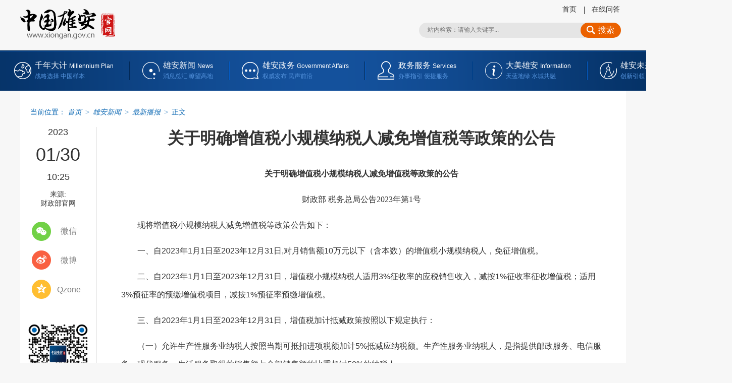

--- FILE ---
content_type: text/html
request_url: http://www.xiongan.gov.cn/2023-01/30/c_1211722946.htm
body_size: 10410
content:
<!DOCTYPE HTML>
<html>
<head>
<meta charset="utf-8" /><meta name="publishid" content="1211722946.11.1002.0"/><meta property="og:type" content="article" /><meta property="article:publish_time" content="2023-01-30T08:39:51+08:00" /><meta property="article:author" content="邢玉伟" /><meta property="article:published_first" content="新华网,//www.xiongan.gov.cn/2023-01/30/c_1211722946.htm" /><meta name="pageid" content="11325.11174.0.0.11170968.0.0.0.0.0.114946.1211722946"/>
<meta http-equiv="X-UA-Compatible" content="IE=edge,chrome=1" />
<meta name="renderer" content="webkit" />
<meta content="width=device-width, initial-scale=1.0" name="viewport" />
<script src="http://www.news.cn/global/js/pageCore.js"></script>
<title>
关于明确增值税小规模纳税人减免增值税等政策的公告-中国雄安官网
</title>
<meta name="keywords" content="纳税" />
<meta name="description" content="关于明确增值税小规模纳税人减免增值税等政策的公告---公开。" />
<meta name="apple-mobile-web-app-capable" content="yes" />
<meta name="apple-mobile-web-app-status-bar-style" content="black" />
<meta content="telephone=no" name="format-detection" />
<script src="//www.xiongan.gov.cn/bundle/browser.min.js"></script>
<script src="//www.xiongan.gov.cn/bundle/jq.js"></script>
<link rel="stylesheet" href="//www.xiongan.gov.cn/bundle/content.min.css" />
</head>
<body>
<!-- lhr_xl_headtop_v1 inc START @St. 2018-07-16 -->
<div class="nav-top domMobile">
<div class="container clearfix">
<a href="//www.xiongan.gov.cn/">
<div class="nav-top-logo" style="background-image: url('//www.xiongan.gov.cn/bundle/xiongan-logo-w.png');"></div>
</a>
<div class="mobile-nav-tips">
<div class="nav-top-content"> 主办: 中共河北雄安新区工作委员会 <br />
<span class="nav-top-content-blank"></span>河北雄安新区管理委员会 
</div>
</div>
<div class="nav-top-list">
<ul class="clearfix">
<li class="nav-top-map">
<div class="nav-btn">
<div class="nav-btn-bar"></div>
<div class="nav-btn-bar"></div>
<div class="nav-btn-bar"></div>
</div>
<span>网站导航</span> 
</li>
</ul>
</div>
</div>
</div>
<div class="fullscreenOverlay domMobile">
<div class="container">
<div class="site-nav">
<div class="nav-list">
<ul>
<li> <a href="//www.xiongan.gov.cn/strategy/mobile.htm"> 千年大计 </a> </li>
<li> <a href="//www.xiongan.gov.cn/strategy/zyjcbs.htm">中央部署</a> </li>
<li> <a href="//www.xiongan.gov.cn/strategy/zdsk.htm">重大时刻</a> </li>
<li> <a href="//www.xiongan.gov.cn/strategy/yyjl.htm">影音纪录</a> </li>
</ul>
</div>
<div class="nav-list">
<ul>
<li> <a href="//m.xiongan.gov.cn/xadt/qmzx.htm#mob"> 雄安新闻 </a> </li>
<li>
<a href="//www.xiongan.gov.cn/news/xayw.htm">全媒中心</a>
<div class="nav-list-sub"> <a href="//www.xiongan.gov.cn/news/xayw.htm">最新要闻</a> <a href="//www.xiongan.gov.cn/xiongan-today/">今日雄安</a> <a href="//www.xiongan.gov.cn/news/spxw.htm">视频新闻</a> <a href="//www.xiongan.gov.cn/news/zxgb.htm">在线广播</a> <a href="//www.xiongan.gov.cn/news/rmcp.htm">融媒产品</a> <a href="//www.xiongan.gov.cn/news/jctj.htm">精彩图集</a> <a href="//www.xiongan.gov.cn/news/ftdh.htm">访谈对话</a> <a href="//www.xiongan.gov.cn/news/rdzt.htm">相关专题</a> </div>
</li>
<li>
<a href="//www.xiongan.gov.cn/news/redian.htm">雄安TV</a>
<div class="nav-list-sub"> <a href="//www.xiongan.gov.cn/news/redian.htm">热 点</a> <a href="//www.xiongan.gov.cn/news/jishi.htm">纪 实</a> <a href="//www.xiongan.gov.cn/news/miaopai.htm">秒 拍</a> <a href="//www.xiongan.gov.cn/news/hangpai.htm">航 拍</a> </div>
</li>
<li>
<a href="//www.xiongan.gov.cn/news/szjj.htm">图片长廊</a>
<div class="nav-list-sub"> <a href="//www.xiongan.gov.cn/news/szjj.htm">时政聚焦</a> <a href="//www.xiongan.gov.cn/news/jjjs.htm">经济建设</a> <a href="//www.xiongan.gov.cn/news/shms.htm">社会民生</a> <a href="//www.xiongan.gov.cn/news/dmxa.htm">大美雄安</a> </div>
</li>
<li> <a href="http://www.chinaxiongan.cn/">中国雄安集团</a> </li>
</ul>
</div>
<div class="nav-list">
<ul>
<li> <a href="//m.xiongan.gov.cn/xafw/zwxx.htm#mob"> 雄安政务 </a> </li>
<li> <a href="//www.xiongan.gov.cn/service/czyjsgk.htm">财政预决算专栏</a> </li>
<li>
<a href="//www.xiongan.gov.cn/service/zwxx.htm">政务信息</a>
<div class="nav-list-sub"> <a href="//www.xiongan.gov.cn/service/zwdt0.htm">政务公开</a> <a href="//www.xiongan.gov.cn/service/zxwj0.htm">政策文件</a> </div>
</li>
<li>
<a href="//www.xiongan.gov.cn/service/fwdt.htm">服务大厅</a>
<div class="nav-list-sub"> <a href="">法人办事</a> <a href="">个人办事</a> </div>
</li>
<li>
<a href="//www.xiongan.gov.cn/service/hdjl.htm">互动交流</a>
<div class="nav-list-sub"> <a href="//www.xiongan.gov.cn/service/yjzj.htm">意见征集</a> <a href="//www.xiongan.gov.cn/service/hygq.htm">回应关切</a> <a href="//www.xiongan.gov.cn/service/wywy.htm">网言网语</a> <a href="//bbs.xiongan.gov.cn/view/xiongan/list.html">雄安社区</a> <a href="//msg.xiongan.gov.cn/messageBoard/messageBoard.html">我要留言</a> <a href="//robot.xiongan.gov.cn/">智能问答</a> </div>
</li>
</ul>
</div>
<div class="nav-list">
<ul>
<li> <a href="//m.xiongan.gov.cn/xamp/index.htm#mob"> 大美雄安 </a> </li>
<div class="nav-list-sub"> <a href="//www.xiongan.gov.cn/info/xasy.htm">雄安书苑</a> <a href="http://www.xinhuanet.com/video/2017/xhgb_gbjbydgs/index.htm">白洋淀故事</a> <a href="//www.xiongan.gov.cn/info/whcc.htm">文化传承</a> </div>
<div class="nav-list-sub"> <a href="//www.xiongan.gov.cn/info/lsyj02.htm">历史印记</a> <a href="//www.xiongan.gov.cn/2017-12/19/c_129770230.htm">历史沿革</a> </div>
<div class="nav-list-sub"> <a href="//www.xiongan.gov.cn/info/jiaotong.htm">交 通</a> <a href="//www.xiongan.gov.cn/info/lvyou.htm">旅 游</a> <a href="//www.xiongan.gov.cn/info/wams.htm">美 食</a> <a href="//www.xiongan.gov.cn/info/minsu.htm">民 俗</a> </div>
<div class="nav-list-sub"> <a href="//www.xiongan.gov.cn/info/zpjx.htm">作品精选</a> <a href="//msg.xiongan.gov.cn/zhengji/upload.html">我要投稿</a> </div>
</ul>
</div>
<div class="nav-list">
<ul>
<li> <a href="//www.xiongan.gov.cn/blueprint/gndw.htm"> 雄安未来 </a> </li>
<li> <a href="//www.xiongan.gov.cn/blueprint/gndw.htm">功能定位</a> </li>
<li> <a href="//www.xiongan.gov.cn/blueprint/xzqh.htm">行政区划</a> </li>
<li> <a href="//www.xiongan.gov.cn/blueprint/lsyj.htm">绿色宜居</a> </li>
<li> <a href="//www.xiongan.gov.cn/blueprint/zhcs.htm">智慧城市</a> </li>
<li> <a href="//www.xiongan.gov.cn/blueprint/rzjg.htm">入驻机构</a> </li>
</ul>
</div>
<div class="nav-list">
</div>
</div>
</div>
</div>
<div class="fixhead domPC">
<div class="fixhead-con">
<h1> </h1>
<div class="mobcc domMobile"></div>
<ul>
<li class="scht">
<div class="clearfix search fixsearch" id="f2">
<input type="text" autocomplete="off" maxlength="255" value="" id="kw02" class="ss" name="wd" placeholder="请输入关键字..." data-inputcolor="#909090" />
<div id="searchSubmit02" type="submit" class="submitBtn icon iconSearchBtn" name="btn" value=""></div>
</div>
</li>
<li class="goodt">
<dl>
<dt></dt>
<dd>999</dd>
</dl>
</li>
<li class="plt">
<a href="#news-com">
<dl>
<dt></dt>
<dd>999</dd>
</dl>
</a>
</li>
</ul>
</div>
</div>
<div class="header domPC">
<a href="//www.xiongan.gov.cn/" target="_blank" class="logo">
<img src="//www.xiongan.gov.cn/bundle/xiongan-logo.png" height="57" alt="" />
</a>
<div class="header-right">
<ul>
<li> <a href="//www.xiongan.gov.cn/" target="_blank">首页</a> </li>
<!-- <li> <a href="http://mail.xiongan.gov.cn/" target="_blank">邮箱</a> </li> -->
<li> <a href="//robot.xiongan.gov.cn/" target="_blank">在线问答</a> </li>
</ul>
<div class="schb">
<div class="clearfix search" id="f1">
<input type="text" autocomplete="off" maxlength="255" value="" id="kw" class="ss" name="wd" placeholder="站内检索：请输入关键字..." data-inputcolor="#909090" />
<div id="searchSubmit" type="submit" class="submitBtn icon iconSearchBtn" name="btn" value=""> 搜索 </div>
</div>
</div>
</div>
</div>
<div class="nav domPC">
<div class="nav-box" id="ej-nav-box">
<div class="nav-main nav-main-millen" data-prop="千年大计">
<a href="//www.xiongan.gov.cn/#strategy" target="_blank">
<h2>千年大计 <i>Millennium Plan</i> </h2>
<p>战略选择 中国样本</p>
</a>
</div>
<div class="nav-main nav-main-info" data-prop="雄安新闻">
<a href="//www.xiongan.gov.cn/#news" target="_blank">
<h2>雄安新闻 <i>News</i> </h2>
<p>消息总汇 瞭望高地</p>
</a>
</div>
<div class="nav-main nav-main-service" data-prop="雄安政务">
<a href="//www.xiongan.gov.cn/#service" target="_blank">
<h2>雄安政务 <i>Services</i> </h2>
<p>权威发布 民声前沿</p>
</a>
</div>
<div class="nav-main nav-main-intro" data-prop="大美雄安">
<a href="//www.xiongan.gov.cn/#info" target="_blank">
<h2>大美雄安 <i>Information</i> </h2>
<p>天蓝地绿 水城共融</p>
</a>
</div>
<div class="nav-main nav-main-plan" data-prop="雄安未来">
<a href="//www.xiongan.gov.cn/#blueprint" target="_blank">
<h2>雄安未来 <i>Blueprint</i> </h2>
<p>创新引领 卓越缔造</p>
</a>
</div>
</div>
</div>
<!-- lhr_xl_headtop_v1 inc END -->

<div class="contant clearfix">
<div class="con-top clearfix"></div>
<div class="con-left domPC">
<div class="timecon" style="display: none">
2023-01-30 10:25 
</div>
<div class="timebox"></div>
<div class="form">
来源:<br /> 财政部官网 
</div>
<div class="share">
<div class="s-item share-wx-item"> <a class="s-wx share-wx" href="javascript:void(0);"></a> 微信 </div>
<div class="wx-ewm">
<img src="" />
</div>
<div class="s-item"> <a class="s-wb share-wb" href="javascript:void(0);"></a> 微博 </div>
<div class="s-item"> <a class="s-q share-q" href="javascript:void(0);"></a> Qzone </div>
<div class="online"> <a href="//robot.xiongan.gov.cn/" target="_blank">
<img src="//www.xiongan.gov.cn/detail/images/20171214_XAXL_online_v1.png" />
</a>
</div>
</div>
</div>
<div class="con-right">
<div class="main">
<h1>
关于明确增值税小规模纳税人减免增值税等政策的公告 
</h1>
<div class="m-info domMobile">
<span class="h-time"> 2023-01-30 10:25:17</span> <span> 来源：<em id="source"> 财政部官网</em> </span> 
</div>
<div style="display:none" class="video-url"> </div>
<div class="main-content-box">
<p style="TEXT-ALIGN: center" align="center"><strong>关于明确增值税小规模纳税人减免增值税等政策的公告</strong></p>
<p style="TEXT-ALIGN: center" align="center"><font face="楷体">财政部 税务总局公告2023年第1号</font></p>
<p>　　现将增值税小规模纳税人减免增值税等政策公告如下：</p>
<p>　　一、自2023年1月1日至2023年12月31日,对月销售额10万元以下（含本数）的增值税小规模纳税人，免征增值税。</p>
<p>　　二、自2023年1月1日至2023年12月31日，增值税小规模纳税人适用3%征收率的应税销售收入，减按1%征收率征收增值税；适用3%预征率的预缴增值税项目，减按1%预征率预缴增值税。</p>
<p>　　三、自2023年1月1日至2023年12月31日，增值税加计抵减政策按照以下规定执行：</p>
<p>　　（一）允许生产性服务业纳税人按照当期可抵扣进项税额加计5%抵减应纳税额。生产性服务业纳税人，是指提供邮政服务、电信服务、现代服务、生活服务取得的销售额占全部销售额的比重超过50%的纳税人。</p>
<p>　　（二）允许生活性服务业纳税人按照当期可抵扣进项税额加计10%抵减应纳税额。生活性服务业纳税人，是指提供生活服务取得的销售额占全部销售额的比重超过50%的纳税人。</p>
<p>　　（三）纳税人适用加计抵减政策的其他有关事项，按照《财政部 税务总局 海关总署关于深化增值税改革有关政策的公告》（财政部税务总局 海关总署公告2019年第39号）、《财政部 税务总局关于明确生活性服务业增值税加计抵减政策的公告》（财政部税务总局公告2019年第87号）等有关规定执行。</p>
<p>　　四、按照本公告规定，应予减免的增值税，在本公告下发前已征收的，可抵减纳税人以后纳税期应缴纳税款或予以退还。</p>
<p>　　特此公告。</p>
<p style="TEXT-ALIGN: right" align="right">财政部 税务总局</p>
<p style="TEXT-ALIGN: right" align="right">2023年1月9日</p> 
</div>
<div class="author">
责任编辑：  王晓娟 
</div>
<div class="keyword">
<span>关键词：</span>
<div class="p-kwap"></div>
</div>
</div>
<div class="main2">
<div class="zan-wap">
<a href="javascript:void(0);" class="zan"> </a>
<div class="zan-i">+1</div>
<div class="zan-v"> <span></span> </div>
</div>
<div class="news-com" id="news-com">
<div class="column-name" id="news-com-name">
新闻评论<span>文明上网理性发言，请遵守新闻评论服务协议，评论仅供表达个人看法，并不代表我网立场</span>
<div id="news-com-location"></div>
</div>
<!--评论-->
<div class="pl"></div>
</div>
<div class="recommend">
<h2>为你推荐</h2>
<ul id="autoData">
<li class="list-item" style="display: block;">
<a href="//www.xiongan.gov.cn/2024-01/09/c_1212325625.htm" target="_blank"><img src="//www.xiongan.gov.cn/titlepic/1212325625_1704783951149_title1n.jpg" border="0" class="item-pic" alt="中国人民警察节丨致敬人民的守护者！" /></a>            
<div class="item-container">
<a href="//www.xiongan.gov.cn/2024-01/09/c_1212325625.htm" target="_blank" class="item-title">中国人民警察节丨致敬人民的守护者！</a>              
<div class="item-time"><span class="search-kw66">致敬！</span><span>2024-01-09 15:15:31</span> </div>
</div>
</li>
<li class="list-item" style="display: block;">
<a href="//www.xiongan.gov.cn/2024-01/09/c_1212325474.htm" target="_blank"><img src="//www.xiongan.gov.cn/titlepic/1212325474_1704762409115_title1n.png" border="0" class="item-pic" alt="雄安烟火气丨哇呜 来雄安看&ldquo;三星堆&rdquo;" /></a>            
<div class="item-container">
<a href="//www.xiongan.gov.cn/2024-01/09/c_1212325474.htm" target="_blank" class="item-title">雄安烟火气丨哇呜 来雄安看“三星堆”</a>              
<div class="item-time"><span class="search-kw66">一起来看！</span><span>2024-01-09 10:52:46</span> </div>
</div>
</li>
<li class="list-item" style="display: block;">
<a href="//www.xiongan.gov.cn/2024-01/09/c_1212325502.htm" target="_blank"><img src="//www.xiongan.gov.cn/titlepic/1212325502_1704765744842_title1n.png" border="0" class="item-pic" alt="&ldquo;新&rdquo;在雄安" /></a>            
<div class="item-container">
<a href="//www.xiongan.gov.cn/2024-01/09/c_1212325502.htm" target="_blank" class="item-title">“新”在雄安</a>              
<div class="item-time"><span class="search-kw66">去看一看雄安新区的新功能、新形象、新产业、新人才、新机制，感受它从内到外的“新颜值”。</span><span>2024-01-09 10:15:04</span> </div>
</div>
</li>
<li class="list-item" style="display: none;">
            
<div class="item-container">
<a href="//www.xiongan.gov.cn/2024-01/09/c_1212325449.htm" target="_blank" class="item-title">2023年1至11月，河北新办涉税经营主体同比增长超14%</a>              
<div class="item-time"><span class="search-kw66">量升质优，市场新成员带来发展新活力。</span><span>2024-01-09 09:57:08</span> </div>
</div>
</li>
<li class="list-item" style="display: none;">
            
<div class="item-container">
<a href="//www.xiongan.gov.cn/2024-01/09/c_1212325493.htm" target="_blank" class="item-title">关于雄安新区2024年第一批次出租汽车驾驶员从业资格考试报名的公告</a>              
<div class="item-time"><span class="search-kw66">报名时间为2024年1月13日，9:00-11:30、14:00-16:00。</span><span>2024-01-09 09:50:58</span> </div>
</div>
</li>
<li class="list-item" style="display: none;">
            
<div class="item-container">
<a href="//www.xiongan.gov.cn/2024-01/09/c_1212325462.htm" target="_blank" class="item-title">河北进一步完善小餐饮登记管理工作</a>              
<div class="item-time"><span class="search-kw66">鼓励小餐饮经营者不断提升经营条件，依法办理食品经营许可证。</span><span>2024-01-09 09:48:55</span> </div>
</div>
</li>
<li class="list-item" style="display: none;">
            
<div class="item-container">
<a href="//www.xiongan.gov.cn/2024-01/09/c_1212325465.htm" target="_blank" class="item-title">1月10日零时起，全国铁路将实行第一季度列车运行图</a>              
<div class="item-time"><span class="search-kw66">京广与京哈高铁间实现互联互通。</span><span>2024-01-09 09:44:47</span> </div>
</div>
</li>
<li class="list-item" style="display: none;">
            
<div class="item-container">
<a href="//www.xiongan.gov.cn/2024-01/09/c_1212325471.htm" target="_blank" class="item-title">京津冀发布全国首个区域性团体标准</a>              
<div class="item-time"><span class="search-kw66">持续提高京津冀区域消费环境安全度、经营者诚信度和消费者满意度。</span><span>2024-01-09 09:39:29</span> </div>
</div>
</li>
<li class="list-item" style="display: none;">
            
<div class="item-container">
<a href="//www.xiongan.gov.cn/2024-01/09/c_1212325485.htm" target="_blank" class="item-title">河北雄安新区管理委员会生态环境局关于雄安新区2023年土壤污染状况调查报告评审通过情况的公示</a>              
<div class="item-time"><span class="search-kw66">现将评审通过情况予以公布。</span><span>2024-01-09 09:38:17</span> </div>
</div>
</li>
<li class="list-item" style="display: none;">
<a href="//www.xiongan.gov.cn/2024-01/08/c_1212325389.htm" target="_blank"><img src="//www.xiongan.gov.cn/titlepic/1212325389_1704714514617_title1n.png" border="0" class="item-pic" alt="雄安奥特莱斯1月12日启幕！1000万专属消费券已火爆开抢" /></a>            
<div class="item-container">
<a href="//www.xiongan.gov.cn/2024-01/08/c_1212325389.htm" target="_blank" class="item-title">雄安奥特莱斯1月12日启幕！1000万专属消费券已火爆开抢</a>              
<div class="item-time"><span class="search-kw66">缔造新区文商旅新中心。</span><span>2024-01-08 21:25:18</span> </div>
</div>
</li>
<li class="list-item" style="display: none;">
            
<div class="item-container">
<a href="//www.xiongan.gov.cn/2024-01/08/c_1212325401.htm" target="_blank" class="item-title">雄安新区公共服务局召开传达学习新区2024年工作会议精神专题会</a>              
<div class="item-time"><span class="search-kw66">高标准、高质量建设雄安新区。</span><span>2024-01-08 21:23:02</span> </div>
</div>
</li>
<li class="list-item" style="display: none;">
            
<div class="item-container">
<a href="//www.xiongan.gov.cn/2024-01/08/c_1212325404.htm" target="_blank" class="item-title">雄安新区投资促进服务中心召开专题会议</a>              
<div class="item-time"><span class="search-kw66">更好服务新区发展大局。</span><span>2024-01-08 21:21:38</span> </div>
</div>
</li>
<li class="list-item" style="display: none;">
<a href="//www.xiongan.gov.cn/2024-01/08/c_1212325299.htm" target="_blank"><img src="//www.xiongan.gov.cn/titlepic/1212325299_1704704151070_title1n.jpg" border="0" class="item-pic" alt="【雄安之声】20240108" /></a>            
<div class="item-container">
<a href="//www.xiongan.gov.cn/2024-01/08/c_1212325299.htm" target="_blank" class="item-title">【雄安之声】20240108</a>              
<div class="item-time"><span class="search-kw66">欢迎收听！</span><span>2024-01-08 18:26:52</span> </div>
</div>
</li>
<li class="list-item" style="display: none;">
<a href="//www.xiongan.gov.cn/2024-01/08/c_1212325158.htm" target="_blank"><img src="//www.xiongan.gov.cn/titlepic/1212325158_1704684438095_title1n.jpg" border="0" class="item-pic" alt="雄安人物志丨任美宁：守护法律公正的&ldquo;铁娘子&rdquo;" /></a>            
<div class="item-container">
<a href="//www.xiongan.gov.cn/2024-01/08/c_1212325158.htm" target="_blank" class="item-title">雄安人物志丨任美宁：守护法律公正的“铁娘子”</a>              
<div class="item-time"><span class="search-kw66">不断提升自己的专业素养，把理想信念落实到每一个行动、每一次选择中。</span><span>2024-01-08 18:24:35</span> </div>
</div>
</li>
<li class="list-item" style="display: none;">
            
<div class="item-container">
<a href="//www.xiongan.gov.cn/2024-01/08/c_1212325300.htm" target="_blank" class="item-title">推动高质量发展向上突围一年间⑥｜制造业数字化转型按下“快进键” 河北企业工业设备上云率保持全国第一</a>              
<div class="item-time"><span class="search-kw66">截至2023年第二季度末，河北省企业工业设备上云率达到21.2%，继续保持全国第一。</span><span>2024-01-08 17:59:19</span> </div>
</div>
</li>
<li class="list-item" style="display: none;">
            
<div class="item-container">
<a href="//www.xiongan.gov.cn/2024-01/08/c_1212325310.htm" target="_blank" class="item-title">2023年11月、12月雄安新区三县路检路查超标车辆信息清单</a>              
<div class="item-time"><span class="search-kw66">公开。</span><span>2024-01-08 17:58:32</span> </div>
</div>
</li>
<li class="list-item" style="display: none;">
            
<div class="item-container">
<a href="//www.xiongan.gov.cn/2024-01/08/c_1212325301.htm" target="_blank" class="item-title">从率先到第一，河北医改红利可感可及</a>              
<div class="item-time"><span class="search-kw66">去年以来，河北省异地就医直接结算2566.4万人次，医疗总费用367.16亿元，医保基金支出197.49亿元。</span><span>2024-01-08 17:27:10</span> </div>
</div>
</li>
<li class="list-item" style="display: none;">
<a href="//www.xiongan.gov.cn/2024-01/08/c_1212325150.htm" target="_blank"><img src="//www.xiongan.gov.cn/titlepic/1212325150_1704681084163_title1n.png" border="0" class="item-pic" alt="雄安&ldquo;理&rdquo;享汇⑭丨高质量服务疏解 打造城市活力新引擎" /></a>            
<div class="item-container">
<a href="//www.xiongan.gov.cn/2024-01/08/c_1212325150.htm" target="_blank" class="item-title">雄安“理”享汇⑭丨高质量服务疏解 打造城市活力新引擎</a>              
<div class="item-time"><span class="search-kw66">一起来看！</span><span>2024-01-08 17:26:48</span> </div>
</div>
</li>
<li class="list-item" style="display: none;">
            
<div class="item-container">
<a href="//www.xiongan.gov.cn/2024-01/08/c_1212325304.htm" target="_blank" class="item-title">今日辟谣（2024年1月8日）</a>              
<div class="item-time"><span class="search-kw66">关注。</span><span>2024-01-08 17:23:45</span> </div>
</div>
</li>
<li class="list-item" style="display: none;">
<a href="//www.xiongan.gov.cn/2024-01/08/c_1212325186.htm" target="_blank"><img src="//www.xiongan.gov.cn/titlepic/1212325186_1704690978605_title1n.png" border="0" class="item-pic" alt="来雄安体验三星堆文化！《哇呜！三星堆》雄安站正式开幕！" /></a>            
<div class="item-container">
<a href="//www.xiongan.gov.cn/2024-01/08/c_1212325186.htm" target="_blank" class="item-title">来雄安体验三星堆文化！《哇呜！三星堆》雄安站正式开幕！</a>              
<div class="item-time"><span class="search-kw66">展区包含沉浸式VR展、文物展、影音区、文创区。</span><span>2024-01-08 13:25:26</span> </div>
</div>
</li>
<li class="list-item" style="display: none;">
            
<div class="item-container">
<a href="//www.xiongan.gov.cn/2024-01/08/c_1212325151.htm" target="_blank" class="item-title">河北雄安新区管理委员会综合执法局关于拟聘市场监管系统行风监督员名单的公示</a>              
<div class="item-time"><span class="search-kw66">公示日期：2024年1月8日至2024年1月12日（5个工作日）。</span><span>2024-01-08 10:41:55</span> </div>
</div>
</li>
<li class="list-item" style="display: none;">
<a href="//www.xiongan.gov.cn/2024-01/08/c_1212325065.htm" target="_blank"><img src="//www.xiongan.gov.cn/titlepic/1212325065_1704675317741_title1n.jpg" border="0" class="item-pic" alt="慰问&ldquo;开盲盒&rdquo; 互动&ldquo;欢乐多&rdquo;！雄安新区举办&ldquo;花式慰问建设者&rdquo;活动" /></a>            
<div class="item-container">
<a href="//www.xiongan.gov.cn/2024-01/08/c_1212325065.htm" target="_blank" class="item-title">慰问“开盲盒” 互动“欢乐多”！雄安新区举办“花式慰问建设者”活动</a>              
<div class="item-time"><span class="search-kw66">一改往年单纯送慰问品的形式。</span><span>2024-01-08 09:41:27</span> </div>
</div>
</li>
<li class="list-item" style="display: none;">
<a href="//www.xiongan.gov.cn/2024-01/08/c_1212325061.htm" target="_blank"><img src="//www.xiongan.gov.cn/titlepic/1212325061_1704674916814_title1n.jpg" border="0" class="item-pic" alt="雄安新区2024年工作会议在雄安干部群众中引发热烈反响" /></a>            
<div class="item-container">
<a href="//www.xiongan.gov.cn/2024-01/08/c_1212325061.htm" target="_blank" class="item-title">雄安新区2024年工作会议在雄安干部群众中引发热烈反响</a>              
<div class="item-time"><span class="search-kw66">奋力谱写高标准高质量建设雄安新区新篇章。</span><span>2024-01-08 09:41:24</span> </div>
</div>
</li>
<li class="list-item" style="display: none;">
            
<div class="item-container">
<a href="//www.xiongan.gov.cn/2024-01/08/c_1212325039.htm" target="_blank" class="item-title">等你来投稿！2023年度雄安十大新闻评选活动来啦</a>              
<div class="item-time"><span class="search-kw66">欢迎各媒体积极参与，踊跃报名！</span><span>2024-01-08 08:41:09</span> </div>
</div>
</li>
<li class="list-item" style="display: none;">
            
<div class="item-container">
<a href="//www.xiongan.gov.cn/2024-01/08/c_1212324994.htm" target="_blank" class="item-title">无人驾驶环卫车亮相雄安街头</a>              
<div class="item-time"><span class="search-kw66">可以自动清扫、道路红绿灯自动识别、自动躲避行人、自动倾倒垃圾以及5G远程操控等。</span><span>2024-01-08 08:41:45</span> </div>
</div>
</li>
<li class="list-item" style="display: none;">
            
<div class="item-container">
<a href="//www.xiongan.gov.cn/2024-01/07/c_1212325019.htm" target="_blank" class="item-title">雄安新区改革发展局召开传达学习新区2024年工作会议精神专题会</a>              
<div class="item-time"><span class="search-kw66">为全面建设高水平现代化社会主义城市作出贡献。</span><span>2024-01-07 20:52:03</span> </div>
</div>
</li>
<li class="list-item" style="display: none;">
            
<div class="item-container">
<a href="//www.xiongan.gov.cn/2024-01/07/c_1212325016.htm" target="_blank" class="item-title">雄安新区财政支付中心召开党支部委员扩大会议第一时间传达学习新区2024年工作会议精神</a>              
<div class="item-time"><span class="search-kw66">进一步在统筹财政资源、优化支出结构、整合各类要素等方面深入推进。</span><span>2024-01-07 20:52:11</span> </div>
</div>
</li>
<li class="list-item" style="display: none;">
            
<div class="item-container">
<a href="//www.xiongan.gov.cn/2024-01/07/c_1212325020.htm" target="_blank" class="item-title">雄安新区建设和交通管理局召开学习新区2024年工作会议精神全体干部大会</a>              
<div class="item-time"><span class="search-kw66">全面建设高水平现代化社会主义城市。</span><span>2024-01-07 20:51:14</span> </div>
</div>
</li>
<li class="list-item" style="display: none;">
<a href="//www.xiongan.gov.cn/2024-01/07/c_1212324998.htm" target="_blank"><img src="//www.xiongan.gov.cn/titlepic/1212324998_1704626162331_title1n.jpg" border="0" class="item-pic" alt="白洋淀野生鸟类+6" /></a>            
<div class="item-container">
<a href="//www.xiongan.gov.cn/2024-01/07/c_1212324998.htm" target="_blank" class="item-title">白洋淀野生鸟类+6</a>              
<div class="item-time"><span class="search-kw66">至此，白洋淀野生鸟类增加至275种。</span><span>2024-01-07 20:04:16</span> </div>
</div>
</li>
<li class="list-item" style="display: none;">
<a href="//www.xiongan.gov.cn/2024-01/07/c_1212324997.htm" target="_blank"><img src="//www.xiongan.gov.cn/titlepic/1212324997_1704625761869_title1n.jpg" border="0" class="item-pic" alt="时政播报丨雄安新区召开2024年工作会议" /></a>            
<div class="item-container">
<a href="//www.xiongan.gov.cn/2024-01/07/c_1212324997.htm" target="_blank" class="item-title">时政播报丨雄安新区召开2024年工作会议</a>              
<div class="item-time"><span class="search-kw66">会议系统总结近年来特别是2023年“展五新”工作成效，全面部署2024年工作任务。</span><span>2024-01-07 20:04:35</span> </div>
</div>
</li>
<li class="list-item" style="display: none;">
            
<div class="item-container">
<a href="//www.xiongan.gov.cn/2024-01/07/c_1212324993.htm" target="_blank" class="item-title">“聚要素、谋发展、谱新篇”雄安新区应急管理局组织召开2023年度工作会议</a>              
<div class="item-time"><span class="search-kw66">为新区高标准高质量建设发展提供了坚实安全保障。</span><span>2024-01-07 20:04:46</span> </div>
</div>
</li>
<li class="list-item" style="display: none;">
            
<div class="item-container">
<a href="//www.xiongan.gov.cn/2024-01/07/c_1212324965.htm" target="_blank" class="item-title">雄安新区党工委管委会领导班子召开学习贯彻习近平新时代中国特色社会主义思想主题教育专题民主生活会</a>              
<div class="item-time"><span class="search-kw66">以实际行动为加快建设经济强省、美丽河北贡献雄安力量。</span><span>2024-01-07 19:45:44</span> </div>
</div>
</li>
<li class="list-item" style="display: none;">
            
<div class="item-container">
<a href="//www.xiongan.gov.cn/2024-01/07/c_1212324967.htm" target="_blank" class="item-title">“双争”进行时丨“爱心时光存折”存储志愿风采，看容西这个社区怎么做</a>              
<div class="item-time"><span class="search-kw66">近日，容西玉水社区举办了2023年志愿者年终表彰大会。</span><span>2024-01-07 16:39:19</span> </div>
</div>
</li>
<li class="list-item" style="display: none;">
            
<div class="item-container">
<a href="//www.xiongan.gov.cn/2024-01/07/c_1212324964.htm" target="_blank" class="item-title">百姓看联播丨陆上风力发电“冠军”张北造</a>              
<div class="item-time"><span class="search-kw66">用张北的风“点亮”京津冀。</span><span>2024-01-07 16:37:10</span> </div>
</div>
</li>
<li class="list-item" style="display: none;">
            
<div class="item-container">
<a href="//www.xiongan.gov.cn/2024-01/07/c_1212324963.htm" target="_blank" class="item-title">德龙钢铁的绿色蝶变：从“污染大户”到旅游景区</a>              
<div class="item-time"><span class="search-kw66">走进德龙钢铁智能环保管控中心，超大的L形屏幕上，大气、废水、土壤、固废、危废5个模块系统数据实时显示。</span><span>2024-01-07 16:37:18</span> </div>
</div>
</li>
<li class="list-item" style="display: none;">
            
<div class="item-container">
<a href="//www.xiongan.gov.cn/2024-01/07/c_1212324962.htm" target="_blank" class="item-title">以产业含绿量提升发展含金量 河北环保绩效A级钢铁企业数量全国第一</a>              
<div class="item-time"><span class="search-kw66">钢铁产业创新发展和节能降耗工作取得阶段性成效。</span><span>2024-01-07 16:37:21</span> </div>
</div>
</li>
<li class="list-item" style="display: none;">
            
<div class="item-container">
<a href="//www.xiongan.gov.cn/2024-01/07/c_1212324900.htm" target="_blank" class="item-title">河北省餐饮消费促进活动暨“冀有数币、乐享消费”数字人民币消费促进活动启动</a>              
<div class="item-time"><span class="search-kw66">积极推动餐饮行业绿色健康可持续发展。</span><span>2024-01-07 11:25:33</span> </div>
</div>
</li>
<li class="list-item" style="display: none;">
            
<div class="item-container">
<a href="//www.xiongan.gov.cn/2024-01/06/c_1212324876.htm" target="_blank" class="item-title">雄安新区党工委2023年提级交叉巡察完成进驻</a>              
<div class="item-time"><span class="search-kw66">截至2023年12月29日，新区党工委2023年提级交叉巡察完成对6个单位的进驻工作。</span><span>2024-01-06 22:17:01</span> </div>
</div>
</li>
<li class="list-item" style="display: none;">
            
<div class="item-container">
<a href="//www.xiongan.gov.cn/2024-01/06/c_1212324873.htm" target="_blank" class="item-title">关于河北雄安新区第一批拟备案众创空间的公示</a>              
<div class="item-time"><span class="search-kw66">公示时间为2024年1月6日-1月10日。</span><span>2024-01-06 22:17:10</span> </div>
</div>
</li>
<li class="list-item" style="display: none;">
<a href="//www.xiongan.gov.cn/2024-01/06/c_1212324870.htm" target="_blank"><img src="//www.xiongan.gov.cn/titlepic/1212324870_1704547981541_title1n.jpg" border="0" class="item-pic" alt="雄安新区召开2024年工作会议" /></a>            
<div class="item-container">
<a href="//www.xiongan.gov.cn/2024-01/06/c_1212324870.htm" target="_blank" class="item-title">雄安新区召开2024年工作会议</a>              
<div class="item-time"><span class="search-kw66">以千年大计的发展实绩充分展示中国式现代化的光明前景。</span><span>2024-01-06 22:17:25</span> </div>
</div>
</li>
<li class="list-item" style="display: none;">
            
<div class="item-container">
<a href="//www.xiongan.gov.cn/2024-01/06/c_1212324878.htm" target="_blank" class="item-title">雄安新区自然资源和规划局召开贯彻落实新区2024年工作会议精神全体干部职工大会</a>              
<div class="item-time"><span class="search-kw66">加快推动自然资源和规划领域工作开创新局面。</span><span>2024-01-06 22:16:50</span> </div>
</div>
</li>
<li class="list-item" style="display: none;">
<a href="//www.xiongan.gov.cn/2024-01/06/c_1212324839.htm" target="_blank"><img src="//www.xiongan.gov.cn/titlepic/1212324839_1704542959486_title1n.jpg" border="0" class="item-pic" alt="新华全媒+丨数&ldquo;说&rdquo;雄安新区拔节生长" /></a>            
<div class="item-container">
<a href="//www.xiongan.gov.cn/2024-01/06/c_1212324839.htm" target="_blank" class="item-title">新华全媒+丨数“说”雄安新区拔节生长</a>              
<div class="item-time"><span class="search-kw66">雄安，正朝着“妙不可言、心向往之”的未来之城稳步前行。</span><span>2024-01-06 20:10:10</span> </div>
</div>
</li>
<li class="list-item" style="display: none;">
            
<div class="item-container">
<a href="//www.xiongan.gov.cn/2024-01/06/c_1212324772.htm" target="_blank" class="item-title">雄安新区野生鱼类增加至48种</a>              
<div class="item-time"><span class="search-kw66">白洋淀野生鱼类增加至48种，较新区设立前增加了21种，白洋淀鱼类多样性水平进一步提高。</span><span>2024-01-06 18:49:04</span> </div>
</div>
</li>
</ul>
<div id="moreBtn" onClick="lhr.recommend()"><span>加载更多新闻</span></div>
</div>
</div>
</div>
</div>
<div id="backTopBtn" class="backtotop"></div>
<script src="//www.xiongan.gov.cn/bundle/content.min.js"></script> 
<script src="//www.xiongan.gov.cn/bundle/long-pic.all.min.js"></script>
<script src="https://res.wx.qq.com/open/js/jweixin-1.0.0.js"></script> 
<script src="//www.xiongan.gov.cn/bundle/wx-share.min.js"></script>
<!-- SEO Recommend START --> 
<ul class="seo" style="display:none;">
<li>
<h1>
<a href="http://english.xiongan.gov.cn/2018-10/14/c_129971605.htm">People take part in square dance competition in Xiongan New Area</a><a href="http://english.xiongan.gov.cn/2018-10/14/c_129971605.htm"><img src="//www.xiongan.gov.cn/titlepic/129971605_1539587456819_title1n.png" width="10" height="10" alt="People take part in square dance competition in Xiongan New Area" /></a>
<p></p>
</h1>
</li>
<li>
<h2>
<a href="http://english.xiongan.gov.cn/2018-08/20/c_129935961.htm">In pics: eldest fishman couple at Baiyangdian Lake</a><a href="http://english.xiongan.gov.cn/2018-08/20/c_129935961.htm"><img src="//www.xiongan.gov.cn/titlepic/129935961_1534729582430_title1n.jpg" width="10" height="10" alt="In pics: eldest fishman couple at Baiyangdian Lake" /></a>
<p></p>
</h2>
</li>
<li>
<h2>
<a href="http://english.xiongan.gov.cn/2018-07/13/c_129913045.htm">In pics: Lotus flowers at Baiyangdian Lake in Xiongan New Area</a><a href="http://english.xiongan.gov.cn/2018-07/13/c_129913045.htm"><img src="//www.xiongan.gov.cn/titlepic/129913045_1531465279362_title1n.jpg" width="10" height="10" alt="In pics: Lotus flowers at Baiyangdian Lake in Xiongan New Area" /></a>
<p></p>
</h2>
</li>
<li>
<h2>
<a href="http://english.xiongan.gov.cn/2018-06/27/c_129902062.htm">Designers from 6 countries and regions register for school uniform design competition in Xiongan</a>
<p></p>
</h2>
</li>
<li>
<h2>
<a href="http://english.xiongan.gov.cn/2018-06/27/c_129902053.htm">Students from Xiongan New Area campus attend graduation ceremony in Beijing</a><a href="http://english.xiongan.gov.cn/2018-06/27/c_129902053.htm"><img src="//www.xiongan.gov.cn/titlepic/129902053_1530081715012_title1n.jpg" width="10" height="10" alt="Students from Xiongan New Area campus attend graduation ceremony in Beijing" /></a>
<p></p>
</h2>
</li>
<li>
<h2>
<a href="http://english.xiongan.gov.cn/2018-06/18/c_129896034.htm">Residents make Zongzi to greet Dragon Boat Festival in Xiongan</a><a href="http://english.xiongan.gov.cn/2018-06/18/c_129896034.htm"><img src="//www.xiongan.gov.cn/titlepic/129896034_1529306470146_title1n.jpg" width="10" height="10" alt="Residents make Zongzi to greet Dragon Boat Festival in Xiongan" /></a>
<p></p>
</h2>
</li>
<li>
<h2>
<a href="http://english.xiongan.gov.cn/2018-06/18/c_129896030.htm">Folk activities held in schools in Xiongan to celebrate Dragon Boat Festival</a><a href="http://english.xiongan.gov.cn/2018-06/18/c_129896030.htm"><img src="//www.xiongan.gov.cn/titlepic/129896030_1529305866850_title1n.jpg" width="10" height="10" alt="Folk activities held in schools in Xiongan to celebrate Dragon Boat Festival" /></a>
<p></p>
</h2>
</li>
<li>
<h2>
<a href="http://english.xiongan.gov.cn/2018-06/18/c_129896027.htm">Picturesque sceneries in Xiongan to bring you coolness in summer</a><a href="http://english.xiongan.gov.cn/2018-06/18/c_129896027.htm"><img src="//www.xiongan.gov.cn/titlepic/129896027_1529305493851_title1n.jpg" width="10" height="10" alt="Picturesque sceneries in Xiongan to bring you coolness in summer" /></a>
<p></p>
</h2>
</li>
<li>
<h2>
<a href="http://english.xiongan.gov.cn/2018-06/12/c_129892759.htm">Video: World-class concert held in Xiongan New Area</a><a href="http://english.xiongan.gov.cn/2018-06/12/c_129892759.htm"><img src="//www.xiongan.gov.cn/titlepic/129892759_1528791025204_title1n.jpg" width="10" height="10" alt="Video: World-class concert held in Xiongan New Area" /></a>
<p></p>
</h2>
</li>
<li>
<h2>
<a href="http://english.xiongan.gov.cn/2018-06/12/c_129892657.htm">Xiongan greets harvest season</a><a href="http://english.xiongan.gov.cn/2018-06/12/c_129892657.htm"><img src="//www.xiongan.gov.cn/titlepic/129892657_1528783615826_title1n.jpg" width="10" height="10" alt="Xiongan greets harvest season" /></a>
<p></p>
</h2>
</li>
<li>
<h2>
<a href="http://english.xiongan.gov.cn/2018-06/12/c_129892628.htm">World-class concert held in Xiongan New Area</a><a href="http://english.xiongan.gov.cn/2018-06/12/c_129892628.htm"><img src="//www.xiongan.gov.cn/titlepic/129892628_1528782425065_title1n.png" width="10" height="10" alt="World-class concert held in Xiongan New Area" /></a>
<p></p>
</h2>
</li>
<li>
<h2>
<a href="http://english.xiongan.gov.cn/2018-06/08/c_129890415.htm">In pics: Ancient underground military tunnel in Xiongan New Area</a><a href="http://english.xiongan.gov.cn/2018-06/08/c_129890415.htm"><img src="//www.xiongan.gov.cn/titlepic/129890415_1528438951215_title1n.jpg" width="10" height="10" alt="In pics: Ancient underground military tunnel in Xiongan New Area" /></a>
<p></p>
</h2>
</li>
<li>
<h2>
<a href="http://english.xiongan.gov.cn/2018-06/08/c_129890411.htm">In pics: First day of national college entrance examination in Xiongan</a><a href="http://english.xiongan.gov.cn/2018-06/08/c_129890411.htm"><img src="//www.xiongan.gov.cn/titlepic/129890411_1528438542879_title1n.jpg" width="10" height="10" alt="In pics: First day of national college entrance examination in Xiongan" /></a>
<p></p>
</h2>
</li>
<li>
<h2>
<a href="http://english.xiongan.gov.cn/2018-04/21/c_129855751.htm">China publishes master plan for Xiongan New Area</a>
<p></p>
</h2>
</li>
<li>
<h2>
<a href="http://english.xiongan.gov.cn/2018-04/20/c_129855262.htm">China approves master plan for Xiongan New Area</a>
<p></p>
</h2>
</li>
<li>
<h2>
<a href="http://english.xiongan.gov.cn/2017-12/30/c_1122255814.htm">Stamps issued to mark birth of Xiongan New Area in Hebei</a><a href="http://english.xiongan.gov.cn/2017-12/30/c_1122255814.htm"><img src="//www.xiongan.gov.cn/titlepic/1122255814_1515894795197_title1n.png" width="10" height="10" alt="Stamps issued to mark birth of Xiongan New Area in Hebei" /></a>
<p></p>
</h2>
</li>
<li>
<h2>
<a href="http://english.xiongan.gov.cn/2018-01/02/c_136869418.htm">Aerial view of Baiyangdian in Xiongan New Area on New Year's Day</a><a href="http://english.xiongan.gov.cn/2018-01/02/c_136869418.htm"><img src="//www.xiongan.gov.cn/titlepic/136869418_1514968132210_title1n.jpg" width="10" height="10" alt="Aerial view of Baiyangdian in Xiongan New Area on New Year's Day" /></a>
<p></p>
</h2>
</li>
<li>
<h2>
<a href="http://english.xiongan.gov.cn/2018-01/24/c_1122303349.htm">In pics: first snowfall in Xiongan New Area in 2018</a><a href="http://english.xiongan.gov.cn/2018-01/24/c_1122303349.htm"><img src="//www.xiongan.gov.cn/titlepic/1122298911_1516673411220_title1n.jpg" width="10" height="10" alt="In pics: first snowfall in Xiongan New Area in 2018" /></a>
<p></p>
</h2>
</li>
<li>
<h2>
<a href="http://english.xiongan.gov.cn/2018-02/23/c_136994547.htm">Sail toward the rising sun of the new era</a>
<p></p>
</h2>
</li>
<li>
<h2>
<a href="http://english.xiongan.gov.cn/2018-04/01/c_129841616.htm">In pics: Xiongan New Area in one year</a><a href="http://english.xiongan.gov.cn/2018-04/01/c_129841616.htm"><img src="//www.xiongan.gov.cn/titlepic/129841616_1522481784956_title1n.gif" width="10" height="10" alt="In pics: Xiongan New Area in one year" /></a>
<p></p>
</h2>
</li>
</ul> 
<!-- SEO Recommend END --> 
<div style="display:none"><div id="fwl">020020030100000000000000011100001211722946</div><script type="text/javascript" src="//webd.home.news.cn/webdig.js?z=1"></script><script type="text/javascript">wd_paramtracker("_wdxid=020020030100000000000000011100001211722946")</script><noscript><img src="//webd.home.news.cn/1.gif?z=1&_wdxid=020020030100000000000000011100001211722946" border="0" /></noscript></div>   </body>
</html>


--- FILE ---
content_type: text/css
request_url: http://www.xiongan.gov.cn/bundle/content.min.css
body_size: 10810
content:
@charset "utf-8";
/**
 * Copyright (c) 2017-2021 www.xiongan.gov.cn All Rights Reserved.
 * xa v0.22.1
 * 2021-12-13 21:27:20
 */
@charset "utf-8";.is-long-pic .con-right .main p img.is-long-pic-img{max-width:none;width:auto;height:500px!important}.is-long-pic .long-pic,.is-long-pic .long-pic-box{background-color:#999;overflow:hidden;position:relative;width:950px;height:500px}.is-long-pic .long-pic img,.is-long-pic .long-pic-box img{height:500px!important}.is-long-pic .long-pic-box-max{display:none;width:100%;height:100%;background-color:rgba(0,0,0,.4);position:fixed;z-index:999;top:0;left:0}.is-long-pic .long-pic-max{background-color:#fff;position:absolute;left:0;top:50%;box-shadow:0 10px 40px rgba(0,0,0,.5)}.is-long-pic .long-pic-min-btn{background-image:url(x.png);background-repeat:no-repeat;background-position:right top;cursor:pointer;width:30px;height:30px;z-index:2;position:absolute;top:10px;right:10px}.is-long-pic .long-pic-max-btn{opacity:.6;cursor:pointer;width:60px;height:24px;line-height:24px;font-size:12px;z-index:2;position:absolute;right:1px;bottom:1px}.is-long-pic .long-pic-max-btn:hover{opacity:1}.clearfix:after,body,dd,div,dl,dt,form,h1,h2,h3,h4,h5,h6,hr,html,input,label,li,ol,p,pre,table,tbody,td,textarea,tfoot,th,thead,tr,ul{margin:0;padding:0}body,html{height:100%}body{padding:0;margin:0;font-family:"PingFang SC","Lantinghei SC","Helvetica Neue",Helvetica,Arial,"Microsoft YaHei","微软雅黑",STHeitiSC-Light,simsun,"宋体","WenQuanYi Zen Hei","WenQuanYi Micro Hei",sans-serif}h1,h2,h3,h4{font-weight:400}li{list-style-type:none}a{text-decoration:none;outline:0;color:#333}a:hover{text-decoration:none;color:#3773db}table{border-collapse:collapse;border-spacing:0}iframe,img{border:0}img{vertical-align:middle}input{outline:0}.clearfix{display:block}.clearfix:after{content:'';overflow:hidden;width:100%;height:0;font-size:0;display:block;clear:both}.left{float:left}.right{float:right}.hide{display:none}.domPC{display:block}.domMobile{display:none}@media screen and (min-width:0px) and (max-width:767px){.domPC{display:none}.domMobile{display:block}}.nav-top-search{display:none}.mobile-nav-tips{color:#fff;position:absolute;left:132px;text-align:left;top:16px;font-size:11px}.mobile-nav-tips .nav-top-content{width:190px;margin-left:0}.mobile-nav-tips .nav-top-content-blank{display:inline-block;width:2.6em}.nav-btn{margin-left:10px}.is-homepage .nav-btn{margin-left:0}.is-homepage.is-mobile .nav-btn{margin-left:10px}.is-homepage.is-mobile .nav-btn.active{transform:translate(-120%,10%)}.nav-top-list ul li{line-height:21px}.windows .nav-top-list ul li.nav-top-mobile{line-height:24px}.header img{height:60px}.is-new{position:relative}.is-new:after{position:absolute;color:#fff;font-size:12px;margin-left:4px;background-color:red;display:inline-block;height:16px;line-height:16px;border-radius:3px;text-align:center;top:3px;content:'新增';width:30px}.player{color:#fff;width:100%;height:84px;position:relative;margin-top:6px;background:#292929;background:linear-gradient(to bottom,#292929 0,#393939 100%);border-radius:6px;box-shadow:0 2px 4px rgba(0,0,0,.3)}.player button{cursor:pointer;outline:0;border:none}.player button:hover{background-color:rgba(255,255,255,.2)}.player button:active{background-color:rgba(13,79,144,.6)}.jp-gui{margin:10px 20px;position:relative}.jp-interface,.jp-progress{margin-top:-15px}.jp-seek-bar,.jp-volume-bar{height:30px;position:relative}.jp-play-bar,.jp-seek-bar:after,.jp-volume-bar-value,.jp-volume-bar:after{position:absolute;top:50%;left:0;border-radius:2px}.jp-play-bar,.jp-seek-bar:after{height:3px;margin-top:-1.5px}.jp-volume-bar-value,.jp-volume-bar:after{height:3px;margin-top:-1.5px}.jp-seek-bar:after,.jp-volume-bar:after{content:'';width:100%;background-color:#666;z-index:1}.jp-play-bar,.jp-volume-bar-value{background:#63dfa9;background:linear-gradient(to right,#63dfa9 0,#a88abe 100%);z-index:2}.jp-volume-bar{width:100px;top:-8px}.jp-current-time,.jp-duration{position:absolute;top:20px;font-size:12px;opacity:.5}.jp-current-time{left:0}.jp-duration{right:0}.jp-title,.jp-title .part-list-abs,.jp-title .part-list-abs span,.jp-title .part-list-title{display:inline;font-size:14px;line-height:18px!important}.jp-title .part-list-abs2{display:block;padding-left:0;padding-right:0;margin-top:4px}.jp-controls,.jp-controls-holder,.jp-details,.jp-toggles,.jp-volume-controls{position:absolute}.jp-details{text-align:center;width:300px;top:34px;left:50%;margin-left:-150px;z-index:1}.jp-volume-controls{height:30px;padding:0 32px;top:52px;right:-5px}.jp-controls-holder{z-index:3;width:260px;top:36px;left:0}.jp-toggles{opacity:.7;top:8px;left:-4px}.jp-controls{left:40px}.jp-next,.jp-play,.jp-previous{position:relative;width:46px;height:46px;border-radius:4px;background:0 0;text-indent:-888px;overflow:hidden}.jp-mute,.jp-volume-max{position:absolute;width:30px;height:30px;top:50%;margin-top:-23px;border-radius:4px;text-indent:-888px;overflow:hidden;background:0 0}.jp-mute{left:0}.jp-volume-max{right:0}.jp-mute:after,.jp-volume-max:after{content:'';display:block;position:absolute;top:50%;left:50%;background-image:url(http://www.xinhuanet.com/video/xinhuaradio/2.1.7/img/spritesheet.png);background-repeat:no-repeat;background-position:center}.jp-mute:after{background-position:-643px -51px;width:16px;margin-left:-6px;height:11px;margin-top:-5.5px}.jp-volume-max:after{background-position:-654px -9px;width:15px;margin-left:-7.5px;height:11px;margin-top:-5.5px}.jp-state-muted .jp-mute:after{background-position:-643px -62px}.jp-play:after{content:'';display:block;position:absolute;top:50%;left:50%;width:0;height:0;border-style:solid;border-width:10px 0 10px 17.3px;border-color:transparent transparent transparent #fff;margin-left:-7px;margin-top:-10px}.jp-play:before{content:'';display:none;position:absolute;top:50%;left:50%;height:20px;margin-top:-10px;width:8px;border:4px #fff solid;border-top:0;border-bottom:0;margin-left:-8px}.jp-next:after,.jp-next:before,.jp-previous:after,.jp-previous:before{content:'';display:block;position:absolute;top:50%;left:50%;height:20px;margin-top:-6px}.jp-previous:after,.jp-previous:before{width:0;height:0;border-style:solid;border-width:6px 10.4px 6px 0;border-color:transparent #fff transparent transparent}.jp-previous:after{margin-left:-10px}.jp-next:after,.jp-next:before{width:0;height:0;border-style:solid;border-width:6px 0 6px 10.4px;border-color:transparent transparent transparent #fff}.jp-next:after{margin-left:-10px}.jp-repeat{width:30px;height:30px;text-indent:-888px;overflow:hidden;background:0 0;position:relative;border-radius:4px}.jp-repeat:before{content:'';display:block;position:absolute;top:50%;left:50%;width:23px;height:2px;margin-left:-11px;margin-top:-1px;background-color:#fff;z-index:2;transform:rotate(45deg)}.jp-repeat:after{content:'';display:block;position:absolute;top:50%;left:50%;width:16px;height:16px;margin-left:-8px;margin-top:-8px;background-image:url(http://www.xinhuanet.com/video/xinhuaradio/2.1.7/img/spritesheet.png);background-position:-643px -35px;opacity:.6}.jp-state-playing .jp-play:after{display:none}.jp-state-playing .jp-play:before{display:block}.jp-state-playing .jp-playlist .jp-play:before{display:none}.jp-playlist .jp-play{position:absolute;z-index:2}.jp-playlist .jp-play:after{display:block}.jp-state-playing .jp-playlist-current .jp-play:before{display:block}.jp-state-playing .jp-playlist-current .jp-play:after{display:none}.jp-state-looped .jp-repeat:before{display:none}.jp-state-looped .jp-repeat:after{opacity:1}.jp-state-looped .jp-repeat:hover:after{opacity:.5}.jp-playlist-current,.jp-playlist-current .part-list-item{background-color:dotBg!important}.jp-playlist-current .part-list-item,.jp-playlist-current .part-list-item a{color:#fff}.part-list{width:100%;font-size:14px;line-height:18px!important}.part-list .swiper-slide{background-color:bgColor}.part-list .spr-logo{position:absolute;top:0;right:0}.part-list .swiper-slide{height:partListSlideHeight}.part-list .swiper-slide{cursor:pointer;padding-bottom:22px}.part-list-item{height:100%}.no-img,.part-list-item img{display:block;margin:22px auto 0;width:130px;height:130px;background-image:url(loading.gif);background-position:center;background-repeat:no-repeat}.swiper-lazy-preloader{top:33%;margin-left:-29px}.part-list-item,.part-list-item a{text-decoration:none}.part-list-abs,.part-list-abs span,.part-list-title{display:block}.part-list-title{font-weight:400}.part-list-abs,.part-list-title{text-align:center}.part-list-abs{padding:0 6px}.no-img{background-image:url(logoWechat.jpg);background-position:center;background-repeat:no-repeat;background-size:cover}.swiper-button-next,.swiper-button-prev{margin-top:-50px}.swiper-button-prev{left:-40px}.swiper-button-next{right:-40px}.is-content-jplayer .video-btn{position:relative}.is-content-jplayer .content-player{position:relative;z-index:10;height:100%}.is-content-jplayer .content-player a{color:#fff;text-decoration:none!important}.is-content-jplayer .content-player .jp-artist,.is-content-jplayer .content-player .jp-playlist-item-remove{display:none!important}.is-content-jplayer .content-player .player{position:absolute;bottom:0}.is-content-jplayer .content-player .jp-playlist{padding:20px;font-size:16px;line-height:33px}.is-content-jplayer .content-player .jp-playlist .swiper-wrapper{margin:0 auto}.is-content-jplayer .content-player .jp-playlist .swiper-wrapper li{cursor:default;position:relative;padding-left:6px}.is-content-jplayer .content-player .jp-playlist .swiper-wrapper li a{cursor:pointer}.is-content-jplayer .content-player .jp-playlist-current{background-color:#ff9000}.is-content-jplayer .content-player .jp-playlist-current:after{content:'';display:block;position:absolute;background-image:url(mb-audio.png);background-repeat:no-repeat;background-position:center center;width:28px;height:28px;right:8px;top:50%;margin-top:-14px;overflow:hidden;background-size:auto 90%}.is-content-jplayer .content-player .jp-playlist-current:hover,.is-content-jplayer .content-player a.jp-playlist-current:hover{color:#fff!important}.is-content-jplayer .video-btn:before{display:none}.is-content-jplayer .video-logo{display:block;width:140px;height:40px;line-height:40px;z-index:99;position:absolute;top:auto;left:50%;bottom:12px;margin-left:-95px;background-image:url(//www.xiongan.gov.cn/bundle/icon-logo.png);background-position:0 6px;background-repeat:no-repeat;background-size:auto 30px;padding-left:110px}.is-content-jplayer .video-logo .video-logo-in{display:block;width:100px;height:100%;background-image:url(xa-sound.jpg);background-position:center center;background-repeat:no-repeat;background-size:auto 62px;border-radius:4px}.is-content-jplayer .video-logo .video-logo-in:hover{opacity:.8}.is-content-jplayer .video-logo .video-logo-in:active{opacity:1;border:1px solid rgba(255,255,255,.5)}.is-mobile.is-content-jplayer .video-btn{height:auto!important}.is-mobile.is-content-jplayer .part-list{padding-top:180px}.is-mobile.is-content-jplayer .player{bottom:auto;top:70px}.is-mobile.is-content-jplayer .jp-playlist{padding:5px!important;font-size:16px!important;line-height:26px!important}.is-mobile.is-content-jplayer .jp-playlist .swiper-wrapper{margin:0 auto}.is-mobile.is-content-jplayer .jp-playlist .swiper-wrapper li{padding:5px;border-bottom:1px dashed rgba(255,255,255,.5)}.is-mobile.is-content-jplayer .jp-playlist-current div{margin-right:33px}.is-mobile.is-content-jplayer .jp-playlist-current:after{right:0}.is-mobile.is-content-jplayer .video-logo{bottom:100px;width:160px;margin-left:-120px;padding-left:130px;background-position:0 1px;background-size:auto 35px}.is-mobile.is-content-jplayer .video-logo .video-logo-in{width:120px;background-size:auto 70px}.is-mobile.is-content-jplayer .jp-volume-controls{display:none}.is-mobile.is-content-jplayer .jp-controls-holder{width:100%}.is-mobile.is-content-jplayer .jp-controls{left:50%;margin-left:-70px}html{overflow-x:hidden}body,html{background:#f7f7f7;color:#333}body,font[face],html,p[style]{font-family:"PingFang SC","SF Pro SC","HanHei SC","SF Pro Text","Myriad Set Pro","SF Pro Icons","Helvetica Neue",Helvetica,Arial,sans-serif;font-weight:300}.windows body,.windows font[face],.windows html,.windows p[style]{font-family:"微软雅黑";font-weight:400}.windows b,.windows strong{font-weight:700}.windows font[face="楷体"],.windows p[style="FONT-FAMILY: 楷体"],font[face="楷体"],p[style="FONT-FAMILY: 楷体"]{font-family:STKaiti,KaiTi,"楷体",BiauKai,KaiTiGB2312}a{-webkit-transition:all .4s;transition:all .4s}a:hover,a:hover font{color:#ff9724!important;background-color:transparent;-webkit-text-decoration-skip:objects}.main a{text-decoration:underline}.main a:hover,.main a:hover font{color:#ff9724!important;text-decoration:underline}.container{width:1200px;margin:0 auto;position:relative}.domPC{display:block}.domMobile{display:none}.header{width:1200px;margin:0 auto;height:100px}.logo{display:block;float:left;width:191px;padding-top:18px}.header-right{float:right;width:410px;padding-top:10px}.header-right ul{float:right;overflow:hidden;margin-right:12px}.header-right li{float:left;position:relative;font-size:14px;color:#333}.header-right li+li{margin-left:30px}.header-right li+li:before{content:"";width:1px;height:15px;background:#333;position:absolute;top:3px;left:-15px}.header-right li a{color:#333}.search{position:relative;width:400px;height:30px;background:#e5e5e5;position:absolute;-webkit-border-radius:18px;border-radius:18px;margin-top:35px}.search input{display:block;width:260px;height:24px;font-size:12px;color:#909090;background:#e5e5e5;border:0;position:absolute;top:2px;left:17px;outline:0}.search .submitBtn{width:45px;height:30px;-webkit-border-radius:18px;border-radius:18px;position:absolute;z-index:1;top:0;right:0;cursor:pointer;background:#eb6100 url(20171214_XAXL_search01_v1.png) 12px 6px no-repeat;display:inline-block;vertical-align:middle;overflow:hidden;padding-left:35px;line-height:30px;font-size:16px;color:#fff}.nav{position:relative;z-index:2;width:100%;height:80px;transition:height 1s}.nav-box{width:1450px;margin:0 auto;position:relative;z-index:22;overflow:hidden}.nav-box a{color:#fff}.nav-box a p{color:#5796e0}.nav:before{content:"";width:100%;height:100%;background:#032e60 url(nav-bg.png) center top no-repeat;z-index:20;position:absolute;left:0;bottom:0}.nav.small{height:45px}.nav.small .nav-main{padding-top:11px;background-size:auto 65%;background-position:37px 11px}.nav.small .nav-main:before{top:12px;height:27px}.nav.small .nav-main p{height:0}.nav-main{position:relative;float:left;cursor:pointer;padding-left:29px;padding-right:29px;padding-top:18px;transition:all 1s}.nav-main:before{content:"";width:2px;height:37px;background:url(line.png) center 0 no-repeat;z-index:20;position:absolute;right:-4px;top:22px}.nav-main:last-child:before{display:none}.nav-main h2{font-size:16px;padding-left:40px;line-height:24px}.nav-main h2 i{font-size:12px;font-style:normal}.nav-main p{padding-left:40px;font-size:12px;height:17px;overflow:hidden;transition:height 1s}.nav-main-millen{background:url(nav-millen.png) 28px 23px no-repeat}.nav-main-intro{background:url(nav-intro.png) 28px 23px no-repeat}.nav-main-info{background:url(nav-info.png) 28px 23px no-repeat}.nav-main-service{background:url(nav-service.png) 28px 23px no-repeat}.nav-main-service21{background:url(services21Icon2.png) 28px 21px no-repeat}.nav-main-plan{background:url(nav-plan.png) 28px 23px no-repeat}.foot{width:100%;position:relative;z-index:3;border-top:1px solid #ddd}.foot-top{width:100%;height:auto;overflow:hidden;padding-top:40px}.foot-top-left{float:left;width:895px;height:300px;border-right:1px solid #ddd;overflow:hidden}.foot-top-left ul{list-style:none;display:flex}.is-mobile .foot-top-left ul{display:block}.foot-top-left ul li{font-weight:300;flex:1 0 auto}.foot-top-left ul li h2{font-size:18px;color:#999;padding-bottom:5px}.foot-top-left ul li h2 a{color:#999}.foot-top-left ul li h2 a:hover{color:#5796e0}.foot-top-left ul li p{font-size:14px;color:#999;margin-top:12px}.foot-top-left ul li p a{color:#999}.foot-top-left ul li p a:hover{color:#5796e0}.foot-top-left ul li+li{margin-left:10px}.foot-top-right{float:right;width:200px;height:auto}.foot-lx-logo{float:left;width:42px;height:34px}.foot-lx-txt{float:left;width:130px;height:auto;margin-left:27px}.foot-lx-txt h2{font-size:18px;color:#999;padding:5px 0 5px 0}.foot-lx-txt p{font-size:14px;color:#999;margin-top:12px}.foot-lx-txt p a{color:#999}.foot-footer{margin-top:30px;padding:30px 0 30px 0;border-top:1px solid #ddd}.foot-footer p{text-align:center;font-size:12px;color:#999;line-height:20px}.contant{position:relative;z-index:1;width:1200px;margin:0 auto 30px;background:#fff}.is-mobile .contant{margin:60px auto 0;padding-bottom:1px}.con-top{padding:22px 20px 10px;font-size:14px;color:#333}.con-top span{color:#999;padding:0 5px}.con-top a{color:#999}.pagesBreadcrumbBox{line-height:40px;font-size:14px;color:#176fb7}.pagesBreadcrumbBox span{color:rgba(23,111,183,.5);padding:0 3px}.pagesBreadcrumbBox a{color:#176fb7;font-weight:400;font-style:italic}.con-left{width:150px;float:left;transform:bottom 1s}.con-left.is-bottom-mod{position:absolute;bottom:20px;left:0}.timebox{text-align:center;font-size:18px;font-weight:100}.timebox p{font-size:36px;padding:13px 0;font-weight:300}.timebox p span{font-size:28px}.form{text-align:center;font-size:14px;padding:15px 0}.share{position:relative;padding:10px 0}.online{text-align:center;padding:10px 0; display: none;}.online img{border-radius:3px}.s-item{text-align:center;color:grey;width:108px;height:42px;margin:0 auto 16px;line-height:42px;cursor:pointer}.s-item a{display:block;width:42px;height:42px;float:left;margin-bottom:10px;transition:all .4s;-moz-transition:all .4s;-webkit-transition:all .4s;-o-transition:all .4s}.s-item div{float:left;width:48px;height:42px;line-height:42px}.s-wb{background-image:url(http://www.newsimg.cn/xl2017/images/n-wb.png)}.s-q{background-image:url(http://www.newsimg.cn/xl2017/images/n-q.png)}.s-wx{background-image:url(http://www.newsimg.cn/xl2017/images/n-wx.png)}.s-item.hover a{transform:rotateY(360deg);-webkit-transform:rotateY(360deg);-moz-transform:rotateY(360deg)}.wx-ewm{margin-bottom:24px;width:130px;height:130px;background-color:#348cec;color:grey;border-radius:3px;overflow:hidden;text-align:center;position:absolute;left:10px;top:55px;display:none}.wx-ewm img{display:block;width:115px;height:115px;margin:8px auto}.con-right{width:1050px;float:right}.con-right .main{padding:0 49px 15px;border-left:1px solid #ccc}.con-right .main h1{font-size:32px;font-weight:700;line-height:45px;padding-bottom:30px;text-align:center}.con-right .main .video-frame{display:none;margin-bottom:20px}.con-right .main p{margin-bottom:15px;line-height:36px;font-size:1em}.con-right .main2{position:relative;padding:0 49px;padding-top:50px;border-left:1px solid #ccc}.is-mobile .con-right .main p{margin-bottom:1em;line-height:1.8em}.con-right .main img{max-width:950px;width:auto;height:auto!important}.con-right .main .author{text-align:right;margin-top:60px;display:none}.keyword{display:none;padding:30px 0}.keyword span{float:left;line-height:32px;padding:0 0 10px}.p-kwap a{display:inline-block;margin-right:10px;padding:0 12px;line-height:32px;background-color:#f0f2f5;color:grey;transition:all .4s;-moz-transition:all .4s;-webkit-transition:all .4s;-o-transition:all .4s}.p-kwap a:hover{background-color:#348cec;color:#fff!important}.zan-wap{margin-top:25px;position:relative;height:140px}.zan-i{position:absolute;left:50%;margin-left:-37px;top:0;width:101px;height:101px;z-index:-1;font-size:22px;color:#348cec;font-weight:600;text-align:center;line-height:74px}.zan-v{position:absolute;left:50%;margin-left:-50px;top:1px;width:99px;height:99px;z-index:2;font-size:22px;color:#348cec;font-weight:600;text-align:center;line-height:74px;background-image:url(20171214_XAXL_good02_v1.png);background-size:100%}.zan-v span{position:relative;padding-left:10px;line-height:74px;color:#ccc;font-size:14px;text-align:center}.zan-v span:before{content:"";display:block;position:absolute;top:0;left:-4px;width:14px;height:14px;background-image:url(http://www.newsimg.cn/xl2017/images/zan-v2.png);display:none}.zan{display:block;width:101px;height:101px;margin:25px auto 0;background-image:url(20171214_XAXL_good01_v1.png);position:relative;z-index:3}.zan:hover{animation:mymove 1s infinite;-webkit-animation:mymove 1s infinite}@-webkit-keyframes mymove{from{left:0}to{left:200px}}.column-name{position:relative;font-size:30px;line-height:60px;color:#333;font-weight:300;margin:30px 0}.column-name span{color:#999;font-size:14px;line-height:30px;padding-left:20px}.news-com{display:none}.xh-comment{padding-bottom:1em;font:normal 14px/1.5 "微软雅黑";color:#7b8a9f}.xh-comment .warning{color:#fc4343}.xh-comment .xh-comment-status{margin:.5em;text-align:center;line-height:1.3;color:#7b8a9f}.xh-comment .xh-comment-status .loading{display:inline-block;padding-left:1.5em;background:url(data:image/gifbase64,R0lGODlhEAAQAPMAAP///3uKn3uKn77Fz7W+ydHW3dvf5eXo7O3v8sfN1vLz9bC5xQAAAAAAAAAAAAAAACH/C05FVFNDQVBFMi4wAwEAAAAh/hpDcmVhdGVkIHdpdGggYWpheGxvYWQuaW5mbwAh+QQJCgAAACwAAAAAEAAQAAAEKxDISau9OE/Bu//cQBTGgWDhWJ5XSpqoIL6s5a7xjLeyCvOgIEdDLBqPlAgAIfkECQoAAAAsAAAAABAAEAAABCsQyEmrvThPwbv/XJEMxIFg4VieV0qaqCC+rOWu8Yy3sgrzoCBHQywaj5QIACH5BAkKAAAALAAAAAAQABAAAAQrEMhJq704T8G7/9xhFMlAYOFYnldKmqggvqzlrvGMt7IK86AgR0MsGo+UCAAh+QQJCgAAACwAAAAAEAAQAAAEMRDISau9OE/Bu/+cghxGkQyEFY7lmVYraaKqIMpufbc0bLOzFyXGE25AyI5myWw6KREAIfkECQoAAAAsAAAAABAAEAAABDYQyEmrvThPwbv/nKQgh1EkA0GFwFie6SqIpImq29zWMC6xLlssR3vdZEWhDwBqejTQqHRKiQAAIfkECQoAAAAsAAAAABAAEAAABDYQyEmrvThPwbv/HKUgh1EkAyGF01ie6SqIpImqACu5dpzPrRoMpwPwhjLa6yYDOYuaqHRKjQAAIfkECQoAAAAsAAAAABAAEAAABDEQyEmrvThPwbv/nKUgh1EkAxFWY3mmK9WaqCqIJA3fbP7aOFctNpn9QEiPZslsOikRACH5BAkKAAAALAAAAAAQABAAAAQrEMhJq704T8G7/xymIIexEOE1lmdqrSYqiGTsVnA7q7VOszKQ8KYpGo/ICAAh+QQJCgAAACwAAAAAEAAQAAAEJhDISau9OE/Bu/+cthBDEmZjeWKpKYikC6svGq9XC+6e5v/AICUCACH5BAkKAAAALAAAAAAQABAAAAQrEMhJq704T8G7/xy2EENSGOE1lmdqrSYqiGTsVnA7q7VOszKQ8KYpGo/ICAAh+QQJCgAAACwAAAAAEAAQAAAEMRDISau9OE/Bu/+ctRBDUhgHElZjeaYr1ZqoKogkDd9s/to4Vy02mf1ASI9myWw6KREAIfkECQoAAAAsAAAAABAAEAAABDYQyEmrvThPwbv/HLUQQ1IYByKF01ie6SqIpImqACu5dpzPrRoMpwPwhjLa6yYDOYuaqHRKjQAAIfkECQoAAAAsAAAAABAAEAAABDYQyEmrvThPwbv/nLQQQ1IYB0KFwFie6SqIpImq29zWMC6xLlssR3vdZEWhDwBqejTQqHRKiQAAIfkECQoAAAAsAAAAABAAEAAABDEQyEmrvThPwbv/[base64]) no-repeat left center}.xh-comment .xh-comment-status .more{display:inline-block;cursor:pointer}.xh-comment .xh-comment-list{display:none}.xh-comment .xh-comment-item{display:none;border-top:1px solid #dddee2;padding:2em 0}.xh-comment .xh-comment-item:first-child{border-top:none}.xh-comment .xh-comment-item .pic{float:left;width:40px;height:40px}.xh-comment .xh-comment-item .pic img{border-radius:50%;width:100%;height:100%}.xh-comment .xh-comment-item .info{padding-left:50px}.xh-comment .xh-comment-item .info .name{float:left;margin-bottom:.5em}.xh-comment .xh-comment-item .info .time{float:right;margin-bottom:.5em;margin-right:.5em}.xh-comment .xh-comment-item .info .text{clear:right;margin-top:.5em}.xh-comment .xh-page-bar .xh-page-btn{display:inline-block;margin:2px;outline:0;padding:0 3px;min-width:20px;line-height:24px;text-decoration:none;color:#7b8a9f}.xh-comment .xh-page-bar .active,.xh-comment .xh-page-bar .xh-page-btn:hover{color:#fff;background:#7b8a9f}.xh-comment .xh-comment-form{display:none;overflow:hidden;border:1px solid #038be2;-webkit-border-radius:10px;border-radius:10px}.xh-comment .xh-comment-form iframe{display:none;width:0;height:0}.xh-comment .xh-comment-form textarea{display:block;padding:5px 1%;width:85%;float:left;border:none;height:75px;line-height:20px;resize:none;outline:0;font-size:14px;color:#7b8a9f;transition:all .2s;-webkit-box-sizing:content-box;box-sizing:content-box}.xh-comment .xh-comment-form textarea.warning{border:1px solid #fc4343;background:#fdeeee}.xh-comment .xh-comment-form :-moz-placeholder,.xh-comment .xh-comment-form :-ms-input-placeholder,.xh-comment .xh-comment-form ::-moz-placeholder,.xh-comment .xh-comment-form ::-webkit-input-placeholder{color:red}.xh-comment .xh-comment-form .submit-item{text-align:right;position:relative}.xh-comment .xh-comment-form .submit-item .xh-comment-tips{text-align:left}.xh-comment .xh-login-bar{position:absolute;text-align:left;width:120px;right:120px;bottom:-80px}.xh-comment .xh-comment-btn,.xh-comment .xh-comment-submit{display:inline-block;margin:0 5% 0 0;padding:0 1em;border:none;border-radius:3px;height:25px;line-height:25px;color:#fff;font-size:12px;cursor:pointer;background:#7b8a9f;vertical-align:middle;text-decoration:none;outline:0}.xh-comment .xh-comment-tips{position:absolute;width:200px;height:20px;display:inline-block;margin:0 1% 0 0;vertical-align:middle;z-index:10;right:30px}.xh-comment .xh-comment-submit{background:#038be2 url(20171214_XAXL_pl_v1.png) 50% 12px no-repeat;width:12%;height:90px;float:right;padding:0;margin:0;text-indent:999em}@media only screen and (max-width:320px){.xh-comment .xh-comment-list{margin-left:.5em;margin-right:.5em}.xh-comment .xh-comment-item{padding-left:.5em;padding-right:.5em}.xh-comment .xh-comment-form{margin-left:1em;margin-right:1em}}.recommend{margin-top:80px;margin-bottom:40px;padding-top:0;border-top:1px solid #e6e6e6}.is-mobile .recommend{margin-top:0;padding-top:10px;border-top:1px solid #6c97d2}.recommend h2{position:relative;font-size:30px;line-height:60px;color:#333;font-weight:300;padding:40px 0}.list-item{margin-bottom:15px;padding-bottom:15px;width:100%;border-bottom:1px solid #e6e6e6;overflow:hidden;display:none}.item-pic-cont{float:left;display:inline-block;margin-right:26px;width:158px;height:102px}.item-pic{float:left;display:inline-block;margin-right:18px;width:270px;height:150px}.pic-s{margin:18px 0;width:100%;overflow:hidden}.pic-s div{width:736px}.item-title{display:block;font-size:20px;line-height:28px;color:#474747;font-weight:600;overflow:hidden}.item-des,.item-time{display:block;font-size:14px;line-height:18px;color:#999;overflow:hidden}.item-des,.item-time{margin-top:18px;height:auto;display:block;font-size:14px;line-height:24px;color:#999;overflow:hidden}.item-time span.search-kw{margin-right:8px;transition:all .4s;-moz-transition:all .4s;-webkit-transition:all .4s;-o-transition:all .4s}.item-time span.search-kw66{margin-right:8px}.item-time span.search-kw:hover{color:#348cec}.item-time .right{position:relative;padding-left:22px}#moreBtn{text-align:center;border:1px solid #c5c5c5;width:50%;height:60px;line-height:60px;font-size:16px;margin:30px auto 0;cursor:pointer;border-radius:3px;transition:all .3s}#moreBtn:hover{background-color:#348cec;color:#fff}#moreBtn:active{background-color:#fff;color:#348cec;font-weight:600}.backtotop{position:absolute;position:fixed;right:13px;bottom:40px;z-index:10;width:40px;height:30px;border:1px solid #c5c5c5;-webkit-border-radius:3px;-moz-border-radius:3px;border-radius:3px;background-color:#f6f6f6;overflow:hidden;cursor:pointer;display:none}.backtotop:after{content:"";display:block;width:0;margin:2px auto 0;border-left:6px solid #f6f6f6;border-right:6px solid #f6f6f6;border-top:8px solid #f6f6f6;border-bottom:8px solid #007bff}.fix{position:fixed;top:90px}.fixhead{width:100%;height:65px;background:#fff;-webkit-box-shadow:0 0 15px 0 #b1b1b1;box-shadow:0 0 15px 0 #b1b1b1;border-top:1px solid #ccc;border-bottom:1px solid #ccc;line-height:65px;overflow:hidden;display:none}.fixhead-con{width:1160px;margin:0 auto}.fixhead-con h1{font-size:20px;color:#000016;float:left}.fixhead-con .plt{display:none}.fixhead-show{display:block;position:fixed;top:0;z-index:999}.fixhead-con ul{float:right;overflow:hidden}.fixhead-con li{float:left;position:relative}.fixhead-con li+li{margin-left:40px}.fixhead-con li+li:before{content:"";width:1px;height:15px;background:#e5e5e5;position:absolute;top:25px;left:-15px}.fixhead-con .scht{width:180px}.fixsearch{width:180px;height:30px;margin-top:18px;position:relative}.fixsearch input{width:135px;height:24px}.fixsearch .submitBtn{width:25px;height:30px;cursor:pointer;background:url(20171214_XAXL_search02_v1.png) 0 6px no-repeat;padding-left:0}.goodt:after{content:'';display:inline-block;clear:both}.goodt dt{background:url(20171214_XAXL_good03_v1.png) 0 0 no-repeat;width:26px;height:25px;float:left;margin:16px 16px 0 10px;cursor:pointer}.goodt dd{float:left;color:#aaa}.goodt-down:after{content:"";position:absolute;width:85px;height:63px;left:0;top:0;z-index:9}.goodt-down dt{background:url(20171214_XAXL_good04_v1.png) 0 0 no-repeat}.goodt-down dd{float:left;color:#005adb}.plt dt{background:url(20171214_XAXL_talk_v1.png) 0 0 no-repeat;width:24px;height:22px;float:left;margin:21px 16px 0 10px}.plt dd{float:left;color:#005adb}#div_currpage{margin-top:20px}#div_currpage a{display:inline-block;padding:0 15px;height:32px;font-size:12px;color:#818181;text-align:center;line-height:32px;background-color:#f1f3f5;transition:all .4s;border-radius:3px}#div_currpage a:hover{color:#fff!important;background-color:#348cec}#div_currpage a,#div_page_roll1 a,#div_page_roll2 a{text-decoration:none!important}#div_currpage span{display:inline-block;width:32px;height:32px;padding:0 2px;font-size:12px;font-weight:600;color:#fff;text-align:center;line-height:32px;background-color:#348cec;border-radius:3px}@media screen and (max-width:767px){.li-no-href{width:100%!important}.li-no-href br{display:none}.nav-list .nav-list-sub{display:none}.domPC{display:none}.domMobile{display:block}.block{display:block!important}.nav-top{width:100%;background-image:-moz-linear-gradient(2deg,#032e60 9%,#14519c 50%,#032e60 89%);background-image:-webkit-linear-gradient(2deg,#032e60 9%,#14519c 50%,#032e60 89%);background-image:-ms-linear-gradient(2deg,#032e60 9%,#14519c 50%,#032e60 89%);height:60px;text-align:center;margin:0 auto;position:absolute;z-index:22;top:0;overflow-x:hidden}.container{width:100%;position:relative;margin:0 auto}.nav-top-logo{float:left;width:166px;background:url(//www.xiongan.gov.cn/detail/images/20171214_XAXL_logo_v2.png) 0 0 no-repeat;position:relative;margin-top:14px;margin-left:10px;background-size:auto 100%;height:35px}.nav-top-list{float:right;margin-top:17px;margin-right:42px}.nav-top-list li{float:left;font-size:14px;padding-top:35px;padding-left:15px;padding-right:15px;position:relative;color:#fff;cursor:pointer}.nav-btn{height:42px;width:50px;position:absolute;top:-3px;-moz-transition:.3s;-o-transition:.3s;-webkit-transition:.3s;transition:.3s;cursor:pointer}.nav-btn-bar{height:1px;width:23px;display:block;margin:7px auto;position:relative;background-color:#fff;-moz-transition:.4s;-o-transition:.4s;-webkit-transition:.4s;transition:.4s}.nav-btn-bar:nth-of-type(1){-moz-animation:rotateR 1.5s cubic-bezier(.5,.2,.2,1);-webkit-animation:rotateR 1.5s cubic-bezier(.5,.2,.2,1);animation:rotateR 1.5s cubic-bezier(.5,.2,.2,1)}.nav-btn-bar:nth-of-type(2){-moz-animation:fade 1.5s cubic-bezier(.1,.8,.1,1);-webkit-animation:fade 1.5s cubic-bezier(.1,.8,.1,1);animation:fade 1.5s cubic-bezier(.1,.8,.1,1)}.nav-btn-bar:nth-of-type(3){-moz-animation:rotateL 1.5s cubic-bezier(.5,.2,.2,1);-webkit-animation:rotateL 1.5s cubic-bezier(.5,.2,.2,1);animation:rotateL 1.5s cubic-bezier(.5,.2,.2,1)}.nav-btn.active .nav-btn-bar:nth-of-type(1){-moz-transform:translateY(10px) rotate(45deg);-ms-transform:translateY(10px) rotate(45deg);-webkit-transform:translateY(10px) rotate(45deg);transform:translateY(10px) rotate(45deg)}.nav-btn.active .nav-btn-bar:nth-of-type(2){opacity:0}.nav-btn.active .nav-btn-bar:nth-of-type(3){-moz-transform:translateY(-6px) rotate(-45deg);-ms-transform:translateY(-6px) rotate(-45deg);-webkit-transform:translateY(-6px) rotate(-45deg);transform:translateY(-6px) rotate(-45deg)}.nav-top-map span{display:none}.nav-top.nav-top-opend{background:#134e98;position:fixed}.nav-top-logo.active{position:fixed;z-index:20}.site-nav{padding:80px 4% 50px;overflow:hidden}.nav-list{float:none;width:auto}.nav-list li{display:inline-block;margin-right:1em}.nav-list li:last-child{margin-right:0}.nav-list li a{font-family:source_sans_pro_semibold,Arial,"Helvetica Neue",Helvetica,sans-serif;display:inline-block;color:#fff;font-size:18px;line-height:1.5;padding:18px 0 10px;position:relative;text-decoration:none;border-bottom:3px solid transparent;transition:all .3s}.nav-list li a{font-size:14px;color:#a8bedc;padding-bottom:0;padding-top:0}.nav-list li:first-child{width:100%}.nav-list li:first-child a{font-size:18px;color:#fff;margin:0 0;padding-top:20px;padding-bottom:10px;border-bottom:0}.fullscreenOverlay{position:fixed;top:0;left:0;right:0;bottom:0;z-index:10;opacity:0;display:none;transition:opacity .5s;overflow-x:hidden;overflow-y:auto;-webkit-overflow-scrolling:touch}.fullscreenOverlay-bg{height:0;width:0;position:fixed;top:0;left:0;right:0;bottom:0;z-index:9;overflow:hidden;background:0 0}.fullscreenOverlay-bg.active{width:auto;height:auto}.fullscreenOverlay-bg .circle{position:absolute;top:0;right:0;width:0;height:0;margin:auto;margin-right:0;transition:all .5s;border-bottom-left-radius:100%;background-color:#134e98;opacity:.3}.fullscreenOverlay.active{opacity:1}.fullscreenOverlay .container{position:relative;width:100%;margin-left:auto;margin-right:auto}.contant{width:100%}.mt60{margin-top:60px}.con-top{padding:20px 0;font-size:14px;color:#333;width:96%;margin:0 auto}.con-right{width:100%;float:none;margin:0 auto}.con-right .main{margin:0 auto;width:92%;padding:0;border:none}.con-right .main h1{font-weight:500;line-height:1.4em;font-size:1.6em;padding-bottom:0;text-align:left}.con-right .main img{max-width:950px;width:100%!important;height:auto!important}.con-right .main2{width:92%;margin:0 auto;padding:0;border-left:none}.zan-wap{height:110px}.column-name{line-height:28px;font-size:25px}.column-name span{padding-left:10px}.xh-comment .xh-comment-submit{background:#038be2 url(//www.xiongan.gov.cn/detail/images/20171214_XAXL_pl_v1.png) 50% 25px no-repeat;width:12%;height:90px;float:right;padding:0;margin:0;text-indent:999em;background-size:90% auto}.recommend h2{font-size:25px;padding:0 0}.item-pic{float:none;display:inline-block;margin-right:0;width:100%;height:auto}.item-title{font-size:17px;line-height:22px;padding:7px 0}.item-time span.search-kw{display:none}.item-des,.item-time{margin-top:0}.m-info{margin:14px 0 18px;font-size:14px;line-height:26px;text-align:left;color:#999;width:100%;border-bottom:1px solid #e6e6e6}.m-info #source{font-style:normal}.h-time{margin-right:.5em;font-style:italic;font-family:sans-serif,Arial,Helvetica}#moreBtn{height:45px;line-height:45px}.keyword span{padding:0}.p-kwap a{margin-bottom:5px}#div_currpage a{margin-bottom:5px}.foot{height:auto}.foot-contact{display:block}.foot-footer{padding:25px 7%;margin-top:25px;width:86%;border-top:1px solid #6c97d2}.foot-footer p{color:#6c97d2}.foot-top{width:90%;padding-left:5%;padding-right:5%;padding-bottom:20px}.foot-share,.foot-top-right{display:none}.foot-top-left{width:100%;height:auto;border-right:0}.foot-top-left ul li{clear:both;width:100%!important;float:none;height:auto;text-align:left}.foot-top-left ul li h2{text-align:left;padding-left:0;font-weight:700}.foot-top-left ul li h2 a{color:#185198}.foot-top-left ul li p{float:none;display:inline-block;margin-right:1em}.foot-top-left ul li p:last-child{margin-right:0}.foot-top-left ul li p a{color:#185198}.foot-top-left ul li+li{margin-left:0!important;padding-top:15px}.item-container{line-height:24px;font-size:16px;padding-top:6px}}@media screen and (max-width:352px){.site-nav{padding-top:100px}.is-mobile .contant{margin-top:100px}.nav-top.domMobile{height:auto;padding-bottom:10px}.nav-top.domMobile .container{position:relative;height:85px}.nav-top.domMobile .container .nav-top-logo{width:120px}.nav-top.domMobile .container .mobile-nav-tips{left:12px;top:55px}.nav-top.domMobile .container .mobile-nav-tips:last-child{display:none}.nav-top.domMobile .container .nav-top-list{float:none;position:absolute;right:5px;margin:0;top:10px}.nav-top.domMobile .container .nav-btn{position:absolute;left:auto;right:0}}.is-xa-today-print-off .con-right .main p{line-height:16px;font-size:12px;margin:0;padding:0}.is-xa-today-print-off-dev,.is-xa-today-print-off-dev-tip{background:#ccc}.is-xa-today-print-off-dev{display:inline;border:1px #ccc solid}.is-xa-today-print-off-dev-tip{text-align:left;display:inline-block;padding:0 8px;border-top-right-radius:5px;border-top-left-radius:5px;border:5px #fff solid;border-bottom:none;margin-left:-20px}.is-xa-today-print-off b.t{font-size:14px;font-style:italic;color:red}.is-xa-today-print .con-right .main:after{content:'';clear:both;display:block;width:100%;overflow:hidden;height:0;border-bottom:#0b4a80 5px solid;margin-bottom:100px}.is-xa-today-print .con-right .main img,.is-xa-today-print .con-right .main p{padding:0;margin:0 auto;border:none;max-width:100%!important;width:100%!important;height:auto!important}.is-xa-today-print .con-right .main p{line-height:0;font-size:0}.is-xa-today-print .con-right .main p:after{content:'';clear:both;height:0;width:100%;display:inline-block;overflow:hidden}.is-xa-today-print .only-screen-no-border{border-bottom:none!important}.is-xa-today-print .con-right .main img[align=left],.is-xa-today-print .con-right .main img[align=right]{display:inline!important;max-width:auto!important;width:auto!important}.is-xa-today-print .only-print{display:none}.is-xa-today-print .only-screen{display:block}.is-mobile.is-xa-today-print .con-right .main img[align=left],.is-mobile.is-xa-today-print .con-right .main img[align=right]{display:block!important;float:none!important;max-width:100%!important;width:100%!important;padding:0;margin:0 auto}@media print{.is-xa-today-print .con-right .main h1,.is-xa-today-print .con-right .main:after,.is-xa-today-print .con-top,.is-xa-today-print .header,.is-xa-today-print .nav,.is-xa-today-print .only-screen,.is-xa-today-print .recommend,.is-xa-today-print div,.is-xa-today-print h1{display:none!important}.is-xa-today-print .con-right,.is-xa-today-print .con-right .main,.is-xa-today-print .contant,.is-xa-today-print .main-content-box,.is-xa-today-print .only-print{display:block!important;float:none;padding:0;margin:0 auto;border:none;max-width:100%!important;width:100%!important;height:auto!important}.is-xa-today-print .con-right .main p{border:none}.is-xa-today-print img{page-break-after:always}}@page{margin:1cm}.footer-int{color:#6c97d2;width:400px;margin:0 auto;padding-left:70px;padding-bottom:40px}.footer-int p,.footer-int span{text-align:left!important}.footer-int p{color:rgba(108,151,210,.6)}.footer-int a{color:#6c97d2}.footer-int span{display:inline-block;padding-right:10px;margin-right:6px;border-right:1px solid #032f60}.foot-top-left ul:after{display:none}.textAndImg{line-height:20px;margin:12px auto 0 auto}.textAndImg img{margin-top:-3px;margin-right:6px}.is-mobile .foot-footer{padding:25px 4%;margin-top:25px;width:auto}.is-mobile .footer-int{width:auto;margin:0 auto;padding-left:0}.footer-int{color:#999}.footer-int a{color:#999}.footer-int p{color:rgba(153,153,153,.6)}.footer-int span{border-right:1px solid #ccc}.video-btn,.video-frame{background-color:#032e60;background-image:url(//www.xiongan.gov.cn/bundle/cover-bg.jpg);width:800px;height:450px;margin-bottom:20px;margin-left:auto;margin-right:auto}.video-btn{position:relative;cursor:pointer;background-position:center center;background-repeat:no-repeat;background-size:cover}.video-btn:before{pointer-events:none;content:'';width:300px;height:100px;z-index:2;position:absolute;top:20%;left:50%;margin-left:-150px;background-image:url(//www.xiongan.gov.cn/bundle/icon-logo.png);background-position:center center;background-repeat:no-repeat}.video-btn .video-btn-in{position:absolute;width:60px;height:60px;border-radius:100%;border:2px rgba(255,255,255,.7) solid;top:60%;left:50%;margin-top:-30px;margin-left:-30px;box-shadow:0 0 20px rgba(255,255,255,.6);background-color:rgba(255,255,255,.2)}.video-btn .video-btn-in:before{pointer-events:none;content:'';z-index:2;display:block;position:absolute;width:0;height:0;border-style:solid;border-width:15px 0 15px 26px;border-color:transparent transparent transparent #fff;top:50%;left:50%;margin-top:-15px;margin-left:-9px}.video-btn .video-btn-in:hover{box-shadow:0 0 20px rgba(255,255,255,.6);background-color:rgba(255,255,255,.3)}.video-btn .video-btn-in:active{box-shadow:0 0 10px rgba(255,255,255,.7);background-color:rgba(255,255,255,.5);border-color:#fff}.video-btn.has-img:before{top:20px;left:20px;width:140px;height:50px;background-size:100% auto;margin-left:0}.video-btn.has-img .video-btn-in{top:auto;left:auto;right:30px;bottom:25px;margin-top:0;margin-left:0}.is-mobile .video-btn:before{width:100px;height:40px;top:20%;left:50%;margin-left:-50px;background-size:contain}.is-mobile .video-btn .video-btn-in{width:30px;height:30px;top:60%;left:50%;margin-top:-15px;margin-left:-15px}.is-mobile .video-btn .video-btn-in:before{border-width:8px 0 8px 13px;margin-top:-7.5px;margin-left:-4px}.is-mobile .video-btn.has-img:before{width:80px;height:30px;top:10px;left:10px;background-size:100% auto;margin-left:0}.is-mobile .video-btn.has-img .video-btn-in{top:auto;left:auto;right:20px;bottom:15px;margin-top:0;margin-left:0}.wx-qrcode{width:100%;height:auto;padding-top:20px;text-align:center}.wx-qrcode img{width:80%;height:auto;margin:0 auto}.wx-qrcode-title{font-size:14px;line-height:18px;color:#666;margin-top:15px;margin-bottom:20px}.wx-qrcode-title:before{content:'';display:block;margin:0 auto 8px;height:2px;width:1.5em;background-color:orange}.wx-qrcode-main-title,.wx-qrcode-pre-title{display:block;margin:0 auto}.wx-qrcode-pre-title{padding-bottom:5px;font-style:italic;color:#ccc;font-weight:300}.wx-qrcode-main-title{color:#51aa38}.is-mobile .wx-qrcode{padding-top:50px;padding-bottom:40px}.is-mobile .wx-qrcode img{width:60%}.is-mobile .wx-qrcode-title{margin-top:15px;margin-bottom:0;color:#999}.is-mobile .wx-qrcode-pre-title{padding-bottom:4px}.is-mobile .wx-qrcode-main-title{font-size:15px}.isZtBox{margin-bottom:80px;width:100%;display:flex;justify-content:center;flex-direction:column}.isZtBox img{width:100%!important;max-width:100%!important}@-moz-keyframes mymove{0%{transform:rotate(0);-ms-transform:rotate(0);-moz-transform:rotate(0);-webkit-transform:rotate(0);-o-transform:rotate(0)}50%{transform:rotate(69deg);-ms-transform:rotate(69deg);-moz-transform:rotate(69deg);-webkit-transform:rotate(9deg);-o-transform:rotate(69deg)}100%{transform:rotate(0);-ms-transform:rotate(0);-moz-transform:rotate(0);-webkit-transform:rotate(0);-o-transform:rotate(0)}}@-webkit-keyframes mymove{0%{transform:rotate(0);-ms-transform:rotate(0);-moz-transform:rotate(0);-webkit-transform:rotate(0);-o-transform:rotate(0)}50%{transform:rotate(69deg);-ms-transform:rotate(69deg);-moz-transform:rotate(69deg);-webkit-transform:rotate(9deg);-o-transform:rotate(69deg)}100%{transform:rotate(0);-ms-transform:rotate(0);-moz-transform:rotate(0);-webkit-transform:rotate(0);-o-transform:rotate(0)}}@-o-keyframes mymove{0%{transform:rotate(0);-ms-transform:rotate(0);-moz-transform:rotate(0);-webkit-transform:rotate(0);-o-transform:rotate(0)}50%{transform:rotate(69deg);-ms-transform:rotate(69deg);-moz-transform:rotate(69deg);-webkit-transform:rotate(9deg);-o-transform:rotate(69deg)}100%{transform:rotate(0);-ms-transform:rotate(0);-moz-transform:rotate(0);-webkit-transform:rotate(0);-o-transform:rotate(0)}}@keyframes mymove{0%{transform:rotate(0);-ms-transform:rotate(0);-moz-transform:rotate(0);-webkit-transform:rotate(0);-o-transform:rotate(0)}50%{transform:rotate(69deg);-ms-transform:rotate(69deg);-moz-transform:rotate(69deg);-webkit-transform:rotate(9deg);-o-transform:rotate(69deg)}100%{transform:rotate(0);-ms-transform:rotate(0);-moz-transform:rotate(0);-webkit-transform:rotate(0);-o-transform:rotate(0)}}


--- FILE ---
content_type: text/css
request_url: http://www.xiongan.gov.cn/whole/whole-footer-fn.css?ver=0.8931258688021781
body_size: 1022
content:
@charset "utf-8";
/**
 * Copyright (c) 2017-2021 www.xiongan.gov.cn All Rights Reserved.
 * xa v0.19.38
 * 2021-06-16 08:39:23
 */
.is-homepage.is-footerjs-type-homepage .footer-int{width:480px}.is-footerjs-type-homepage .footer-int{width:605px;font-size:12px;line-height:18px;z-index:4;position:relative;padding-left:0;padding-bottom:30px;margin:0 auto}.is-footerjs-type-homepage .footer-int .link{opacity:1!important;transition:none}.is-footerjs-type-homepage .footer-int .textAndImg{text-align:left;margin:0 auto 6px;line-height:20px;margin-top:10px}.is-footerjs-type-homepage .footer-int .footerFlex{display:flex;justify-content:flex-start}.is-footerjs-type-homepage .footer-int span{border:none;margin-right:0}.is-footerjs-type-homepage .footer-int .n,.is-footerjs-type-homepage .footer-int .v{display:inline-block}.is-footerjs-type-homepage .footer-int .n{border-right:1px solid #ddd;flex:0 0 auto;padding-right:.6em}.is-footerjs-type-homepage .footer-int .v{padding-left:.6em}.is-footerjs-type-homepage .footer-int .n:before{content:'';display:inline-block;height:14px}.is-footerjs-type-homepage .footer-int .tiny{font-size:10px;text-align:center;margin-top:20px}.is-footerjs-type-homepage .footer-int .textAndImg a{display:inline-flex;justify-content:flex-start;align-items:center;width:auto}.is-footerjs-type-homepage .footer-int .textAndImg img{width:18px;height:18px;margin-right:6px;flex:0 0 auto}.is-footerjs-type-homepage #years{padding:0;margin:0}.is-footerjs-type-homepage.is-homepage .footer-int .n{border-right:1px solid #032f60}.is-footerjs-type-spa .footer{text-align:center;padding:40px 0 60px;font-size:12px;line-height:18px;z-index:4;position:relative;margin-top:40px}.is-footerjs-type-spa .footer .link{opacity:1!important;transition:none}.is-footerjs-type-spa .footer .textAndImg,.is-footerjs-type-spa .footer-in{text-align:left;margin:0 auto 6px}.is-footerjs-type-spa .footer-in{width:480px}.is-footerjs-type-spa .footer .footerFlex{display:flex;justify-content:flex-start}.is-footerjs-type-spa .footer .n{display:inline-block;padding-right:.6em;flex:0 0 auto;width:2em}.is-footerjs-type-spa .footer .v{display:inline-block;padding-left:.6em}.is-footerjs-type-spa .footer .tiny{font-size:10px;text-align:center;margin-top:20px}.is-footerjs-type-spa .footer .textAndImg{width:100%;line-height:20px;margin-top:10px}.is-footerjs-type-spa .footer .textAndImg .websiteMarkCode,.is-footerjs-type-spa .footer .textAndImg a{display:inline-flex;justify-content:flex-start;align-items:center;width:auto}.is-footerjs-type-spa .footer .textAndImg img{width:18px;height:18px;margin-right:6px;flex:0 0 auto}.is-mobile.is-footerjs-type-spa .fool-jiucuo-a{height:50px;margin-top:9px;display:block}.is-mobile.is-footerjs-type-spa .fool-dzjg-a{height:50px;margin-top:9px;display:block}.is-mobile .footer,.is-mobile .footer-int{width:100%;padding:16px 0 30px}.is-mobile .footer-in{width:380px}.about li{ float:left; padding:10px 10px 10px 0px; font-size:16px}@media screen and (max-width:400px){.is-mobile .footer-in{width:90%}.is-mobile .copyright{margin-top:15px;margin-bottom:20px}.is-mobile .footer .textAndImg{display:inline}}@media screen and (min-width:540px){.is-mobile .footer .textAndImg,.is-mobile .footer-in{width:480px}}.footer p,.footer-in p,.footer-int p{margin:0}.textAndImg{flex-wrap:wrap}.websiteMarkCode{display:inline-flex;justify-content:flex-start;align-items:center}.copyright{text-align:left}.fool-jiucuo-img{margin-top:9px;width:100px;height:auto}.fool-dzjg-img{margin-top:0px;width:56px;height:auto}.is-pc .footer-int{padding-left:200px;position:relative}.is-pc .fool-jiucuo-img{position:absolute;left:70px;top:10px;margin-top:0;padding-top:18px}.is-pc .fool-dzjg-img{position:absolute;left:0;top:0;margin-top:0;padding-top:18px}.is-pc.is-footerjs-type-spa .footer-in{padding-left:200px;position:relative}.is-pc.is-footerjs-type-spa .fool-jiucuo-img{position:static}.is-pc.is-footerjs-type-spa .fool-dzjg-img{position:static}.is-pc.is-footerjs-type-spa .fool-jiucuo-a{position:absolute;top:10px;left:70px}.is-pc.is-footerjs-type-spa .fool-dzjg-a{position:absolute;top:0;left:0}.fool-dzjg{margin-top:9px;width:56px;height:auto}.is-pc .fool-dzjg{position:absolute;left:0;top:0;margin-top:0}

--- FILE ---
content_type: text/plain;charset=UTF-8
request_url: https://api.home.news.cn/wx/jsapi.do?callback=cb&mpId=375&url=http%3A%2F%2Fwww.xiongan.gov.cn%2F2023-01%2F30%2Fc_1211722946.htm
body_size: 269
content:
cb({"code":200,"description":"操作成功","content":{"signature":"4660424bd1f07461eacaf0bdc17eacff1eb27167","appId":"wx866c70fe0f01fc1f","nonceStr":"b8e16b18d6374d17bf5dee73dbee104b","url":"http://wwwxiongangovcn/2023-01/30/c_1211722946htm","timestamp":1763563494}});

--- FILE ---
content_type: application/javascript
request_url: http://www.xiongan.gov.cn/bundle/homepage.min.js?1763563492084&_=1763563490227
body_size: 10372
content:
/**
 * Copyright (c) 2017-2022 www.xiongan.gov.cn All Rights Reserved.
 * xa v0.22.12
 * 2022-05-12 14:54:42
 */
"use strict";$(function(){var n,sn=(n=window.BRO)&&(/mac/gi.test(n.device)||/windows/gi.test(n.device));!function(){var e="";!function(n){var i=$(window).width(),t=$(window).height(),a=Math.ceil(Math.sqrt(i*i+t*t)),e=$(n),r=$(".fullscreenOverlay"),l=!1;r.after($('<div class="fullscreenOverlay-bg"><div class="circle"></div></div>'));var s=$(".fullscreenOverlay-bg"),d=$(".fullscreenOverlay-bg .circle"),o=$(".nav-top");e.on("click",function(){l?(d.animate({width:0,height:0,opacity:.3},300,function(){setTimeout(function(){s.removeClass("active")},500)}),r.removeClass("active"),setTimeout(function(){r.removeClass("block")},500)):(s.addClass("active"),d.animate({width:a,height:a,opacity:1},300),r.addClass("block"),setTimeout(function(){r.addClass("active")},500)),l=!l,o.toggleClass("nav-top-opend",l),e.find(".nav-btn").toggleClass("active")})}($(".nav-top-map"));var i=$(".nav-search-box"),n=$(".nav-top-search"),t=$(".nav-search-send");n.on("click",function(n){i.toggleClass("active"),t.toggleClass("active")}),t.on("click",function(){var n=$(".nav-search-input").val();e=n,window.open("//www.xiongan.gov.cn/search.htm?kw="+encodeURI(e))});function a(n){var i=n.btn,t=n.input,a=n.sync;$(i).on("click",function(){window.open("//www.xiongan.gov.cn/search.htm?kw="+encodeURI(e))}),$(t).on("input",function(){var n=$(this).val();e=n,a&&$(a).val(n)}),$(t).on("keypress",function(n){13==n.keyCode&&$(i).trigger("click")})}a({btn:"#searchSubmit",input:"#kw",sync:"#kw02"}),a({btn:"#searchSubmit02",input:"#kw02",sync:"#kw"})}();var i="#mob",dn=window.isDev?"/":"//www.xiongan.gov.cn/",t=window.isPc,on={"千年大计":{idx:0,isOn:!1,tab:{on:!1,mode:"one",dom:{"tab-toppagination":"tab-toppagination-01"}},initFn:{on:!1,name:"dj"},dom:{item:"item-1",tab:"tab-dj"},data:{hash:"dj",nid:11171387,cid:11170942,other:{"滚动":{nid:11171395,cid:11170950}}},url:t?dn+"#strategy":"//www.xiongan.gov.cn/strategy/mobile.htm",en:"Millennium Plan",sub:"战略选择 中国样本",class:"nav-main-millen",bread:"strategy",child:{"中央部署":{url:dn+"strategy/zyjcbs.htm"},"重大时刻":{url:dn+"strategy/zdsk.htm"},"影音纪录":{url:dn+"strategy/yyjl.htm"}}},"雄安新闻":{idx:1,child:{"最新播报":{url:dn+"news/zxbb.htm",nid:11171413,cid:11170968},"全媒中心":{url:dn+"news/xayw.htm",cid:11170969,child:{"省内要闻":{url:dn+"news/snyw.htm"},"最新要闻":{url:dn+"news/xayw.htm",child:{"雄安观察":{url:dn+"news/pljd.htm"},"世界眼光":{url:dn+"news/dwhz.htm"},"绿色生态":{url:dn+"news/lsst.htm"},"科技创新":{url:dn+"news/kjcx.htm"},"民生关切":{url:dn+"news/msgq.htm"},"京津冀协同":{url:dn+"news/jjjxtfz.htm"},"省内新闻":{url:dn+"news/snxw.htm"}}},"中国雄安新闻":{url:dn+"news/zgxaxw.htm"},"新闻发布会":{url:dn+"news/xwfbh.htm",cid:11245618,child:{0:{name:"往期回顾",attr:63},1:{name:"新闻发言人及新闻发布工作机构",attr:62}}},"光影雄安":{url:dn+"news/gyxa.htm"},"视频新闻":{url:dn+"news/spxw.htm"},"在线广播":{url:dn+"news/zxgb.htm"},"融媒产品":{url:dn+"news/rmcp.htm"},"精彩图集":{url:dn+"news/jctj.htm"},"访谈对话":{url:dn+"news/ftdh.htm"},"相关专题":{url:dn+"news/rdzt.htm"},"辟谣平台":{url:dn+"news/pypt.htm"},"专栏":{url:dn+"news/xgzl.htm",cid:11221854,nid:11222174,child:{"走向我们的小康生活":{url:dn+"news/zxwmdxksh.htm",cid:11221855,nid:11222175},"拥军优属 拥政爱民":{url:dn+"news/yjysyzam.htm",cid:11221972,nid:11222292},"项目一线百日行专栏":{url:dn+"news/xmyxbrx.htm",cid:11222112,nid:11222432},"我们的小康":{url:dn+"news/wmdxk.htm",cid:11222382,nid:11222702},"纪念中国人民抗日战争胜利暨世界反法西斯战争胜利75周年专栏":{url:dn+"news/jnzgrmkrzzsl.htm",cid:11222611,nid:11222930},"2020国家网络安全宣传周河北活动专栏":{url:dn+"news/wlaq.htm",cid:11224779,nid:11225098},"2020年宪法宣传周专栏":{url:dn+"news/2020xfxc.htm",cid:11229013,nid:11229332},"聚焦雄安质量":{url:dn+"news/jjxazl.htm",cid:11230195,nid:11230514},"深入开展“三重四创五优化”活动 扎实推动“十四五”开好局起好步":{url:dn+"news/szscwyh.htm",cid:11233229,nid:11233548},"打造雄安服务品牌":{url:dn+"news/dzxafwpp.htm",cid:11233228,nid:11233547}}}}},"雄安TV":{url:dn+"news/redian.htm",nid:11171416,cid:11170971,child:{"热 点":{url:dn+"news/redian.htm",nid:11171437,cid:11170992},"纪 实":{url:dn+"news/jishi.htm"},"秒 拍":{url:dn+"news/miaopai.htm"},"航 拍":{url:dn+"news/hangpai.htm"}}},"图片长廊":{url:dn+"news/szjj.htm",child:{"时政聚焦":{url:dn+"news/szjj.htm"},"经济建设":{url:dn+"news/jjjs.htm"},"社会民生":{url:dn+"news/shms.htm"},"大美雄安":{url:dn+"news/dmxa.htm"}}}},isOn:!1,tab:{on:0,mode:"swiper",dom:{"tab-toppagination":"tab-toppagination-03"}},initFn:{on:!0,name:"info"},dom:{item:"item-3",tab:"tab-info"},data:{hash:"news",nid:11171389,cid:11170944,other:{"滚动":{nid:11171606,cid:11171161}}},url:t?dn+"#news":"//m.xiongan.gov.cn/xadt/qmzx.htm"+i,en:"News",sub:"消息总汇 瞭望高地",class:"nav-main-info",bread:"news"},"雄安政务":{idx:2,isOn:!1,tab:{on:0,mode:"swiper"},initFn:{on:!0,name:"service"},dom:{item:"item-4",tab:"tab-service"},data:{hash:"service",nid:11171390,cid:11170945,other:{"滚动":{nid:11171607,cid:11171162}}},bread:"service",url:t?dn+"#service":"//m.xiongan.gov.cn/xafw/zwxx.htm"+i,en:"Government Affairs",dataKey:"service",sub:"权威发布 民声前沿",class:"nav-main-service",child:{"机构设置":{url:t?dn+"#service":"//m.xiongan.gov.cn/xafw/zwxx.htm"+i,child:{"党政办公室":{url:dn+"service/dzbgs.htm",nid:11171505,cid:11171060,child:{"工作动态":{},"政策文件":{}},isRed:1},"党群工作部":{url:dn+"service/dqgzb.htm",nid:11171506,cid:11171061,child:{"工作动态":{},"政策文件":{}},isRed:1},"宣传网信局":{url:dn+"service/xcwxj.htm",nid:11241415,cid:11241102,child:{"工作动态":{},"政策文件":{}},isRed:1},"改革发展局":{url:dn+"service/ggfzj.htm",nid:11171507,cid:11171062,child:{"工作动态":{},"政策文件":{}}},"自然资源和规划局":{url:dn+"service/ghjsj.htm",nid:11171508,cid:11171063,child:{"工作动态":{},"政策文件":{}}},"建设和交通管理局":{url:dn+"service/jshjtglj.htm",nid:11185491,cid:11185058,child:{"工作动态":{},"政策文件":{}}},"公共服务局":{url:dn+"service/ggfwj.htm",nid:11171509,cid:11171064,child:{"工作动态":{},"政策文件":{}}},"生态环境局":{url:dn+"service/sthjj.htm",nid:11185490,cid:11185057,child:{"工作动态":{},"政策文件":{}}},"综合执法局":{isSp:!0,url:dn+"service/zhzfj.htm",nid:11171510,cid:11171065,child:{"工作动态":{ nid:11171510,cid:11171065,pageSize: 6},"政策文件":{ nid:11171510,cid:11171065,pageSize: 8},"行政执法公示": {nid: 11254079,cid:11253784 ,pageSize: 6}}},"应急管理局":{isSp:!0,url:dn+"service/aqjgj.htm?isHideJump",nid:11171511,cid:11171066,child:{"工作动态":{cid:11222292,nid:11222612,pageSize:6},"公文公告":{cid:11222293,nid:11222613,pageSize:8},"专题活动":{cid:11222294,nid:11222614,pageSize:3},"查询办理":{cid:11222295,nid:11222615,pageSize:3},"投诉建议":{cid:11222296,nid:11222616},"相关链接":{cid:11222297,nid:11222617,pageSize:8}}},"雄安自贸试验区管委会":{url:dn+"service/xazmsyqgwh.htm",nid:11258051,cid:11257838,child:{"工作动态":{},"政策文件":{}}},"容东管委会":{url:dn+"service/rdgwh.htm",nid:11258052,cid:11257839,child:{"工作动态":{},"政策文件":{}}},"容西管委会":{url:dn+"service/rxgwh.htm",nid:11262983,cid:11262798,child:{"工作动态":{},"政策文件":{}}},"公安局":{url:dn+"service/gaj.htm",nid:11185489,cid:11185056,child:{"工作动态":{},"政策文件":{}}}}},"扶贫资金政策专栏":{url:dn+"service/fpzjzczl.htm",nid:11194332,cid:11193912},"财政预决算公开专栏":{url:"/service/xaczyjsgk/",nid:11238176,cid:11237863},"政府网站年度报表公开专栏":{url:dn+"service/zfwzndbbgkzl.htm",cid:11231799,nid:11232118},"政务信息":{url:dn+"service/zwxx.htm",child:{"政务公开":{child:{"政务动态":{url:dn+"service/zwdt.htm"},"公文公告":{url:dn+"service/gwgg.htm"},"计划规划":{url:dn+"service/jhgh.htm"},"数据发布":{url:dn+"service/sjfb.htm"},"人才招聘":{url:dn+"service/rczp.htm"}}},"政策文件":{child:{"最新文件":{url:dn+"service/zxwj.htm"},"政策解读":{url:dn+"service/zcjd.htm"}}},"政府信息公开":{url:dn+"zfxxgk/",child:{"政府信息公开指南":{url:dn+"zfxxgk/"},"政府信息公开制度":{url:dn+"zfxxgk/#!/gkzd/?a"},"法定主动公开内容":{url:dn+"zfxxgk/#!/page/2/-/11217834"},"政府信息公开年报":{url:dn+"zfxxgk/#!/gknb/"},"依申请公开":{url:dn+"zfxxgk/#!/ysgk/"}}}}},"互动交流":{url:dn+"service/hdjl.htm",child:{"意见征集":{url:dn+"service/yjzj.htm"},"回应关切":{url:dn+"service/hygq.htm"},"网言网语":{url:dn+"service/wywy.htm"},"我要留言":{url:"//msg.xiongan.gov.cn/messageBoard/messageBoard.html"}}}}},"政务服务":{isNoPop:!0,url:"https://zwfw.xiongan.gov.cn/#/home",en:"Services",sub:"办事指引 便捷服务",class:"nav-main-service21",child:{"个人服务":{url:"https://zwfw.xiongan.gov.cn/#/people-affairs/affairs-list/personal"},"法人服务":{url:"https://zwfw.xiongan.gov.cn/#/people-affairs/affairs-list/legal"},"便民服务":{url:"https://zwfw.xiongan.gov.cn/#/convenient-service/convenient-service"},"证照联办":{url:"https://zwfw.xiongan.gov.cn/#/onething/onething-home"},"公司登记":{url:"https://zwfw.xiongan.gov.cn/#/people-affairs/guide-detail/adec4c64-203c-4a0b-9626-c2b78bf1beef"},"工程建设":{url:"https://zwfw.xiongan.gov.cn/icity/public/index"}}},"大美雄安":{idx:3,isOn:!1,tab:{on:0,mode:"swiper"},initFn:{on:!0,name:"mp"},dom:{item:"item-2",tab:"tab-mp"},data:{hash:"info",nid:11171388,cid:11170943,other:{"滚动":{nid:11171400,cid:11170955}}},bread:"info",url:t?dn+"#info":"//m.xiongan.gov.cn/xamp/index.htm"+i,en:"Information",sub:"天蓝地绿 水城共融",class:"nav-main-intro",in:'<a class="nav-main-intro-link"></a>',child:{"人文雄安":{url:dn+"info/xasy.htm",child:{"雄安书苑":{url:dn+"info/xasy.htm"},"白洋淀故事":{url:"https://www.xinhuanet.com/video/2017/xhgb_gbjbydgs/index.htm"},"文化传承":{url:dn+"info/whcc.htm"}}},"古韵雄安":{url:dn+"info/lsyj02.htm",child:{"历史印记":{url:dn+"info/lsyj02.htm"},"历史沿革":{url:"//www.xiongan.gov.cn/2017-12/19/c_129770230.htm"}}},"走进雄安":{url:dn+"info/jiaotong.htm",child:{"交 通":{url:dn+"info/jiaotong.htm"},"旅 游":{url:dn+"info/lvyou.htm"},"美 食":{url:dn+"info/wams.htm"},"民 俗":{url:dn+"info/minsu.htm"}}},"":{url:dn+"info/zpjx.htm",child:{"作品精选":{url:dn+"info/zpjx.htm"},"我要投稿":{url:"//msg.xiongan.gov.cn/zhengji/upload.html"}}}}},"雄安未来":{idx:4,isOn:!1,tab:{on:!0,mode:"one"},initFn:{on:!0,name:"plan"},dom:{item:"item-5",tab:"tab-plan"},url:t?dn+"#blueprint":dn+"blueprint/gndw.htm",data:{hash:"blueprint",nid:11171391,cid:11170946},en:"Blueprint",sub:"创新引领 卓越缔造",bread:"blueprint",child:{"功能定位":{url:dn+"blueprint/gndw.htm"},"行政区划":{url:dn+"blueprint/xzqh.htm"},"绿色宜居":{url:dn+"blueprint/lsyj.htm"},"智慧城市":{url:dn+"blueprint/zhcs.htm"},"入驻机构":{url:dn+"blueprint/rzjg.htm"}},class:"nav-main-plan"}};$(".foot-lx-txt").attr("region","site:联系我们").html('\n            <h2>联系我们</h2>\n            <p>\n            <p>\n                <a href="//msg.xiongan.gov.cn/messageBoard/messageBoard.html" target="_blank">留言信箱</a>\n            </p>\n            <p>\n                <a href="//www.xiongan.gov.cn/wangzhanjiucuo.htm" target="_blank">网站纠错</a>\n            </p>\n            \n            \x3c!-- 添加无障碍功能 @St. 2018-12-07 START --\x3e\n            <p>\n                <a href="javascript:;" onclick="aria.start()" >网站无障碍</a>\n            </p>\n            <script defer async type="text/javascript" src="//gov.govwza.cn/dist/aria.js?appid=e6f14a28af19eb069a76c3e67060156d" charset="utf-8"><\/script>\n            \x3c!-- 添加无障碍功能 END --\x3e\n            <p>\n        '),$.ajax({url:(isDev?"https://localhost:3000/":"//www.xiongan.gov.cn/")+"whole/whole-footer-fn.js",dataType:"jsonp"}),0==window.hasOwnProperty("homepageSitemap")&&function(n){var i=n.sitemap;if(i){var t=$(".contopbox"),a=$(".ejnav_box"),e=1==t.data("htmlshow"),r=1==a.data("htmlshow"),l=$(".site-nav"),s=t.length,d=a.length,o=l.length,c=$("html"),h=c.hasClass("is-homepage"),m=!sn,p="",v="",g="",u="",f=!1,w=!1,x=0,b=void 0,y=function(n,i){i=$.trim(i),n&&i&&""!==i&&n.html(i)},j=sn?' target="_blank"':"",k=function(n,i){return!(!n||!i)&&new RegExp(n,"ig").test(i)},z=function(n){var i=n._itemChild;if(++x<2&&i&&d)for(var t in i){var a=i[t].isNew;_+='\n                        <li data-reg="'+t+'">\n                            <a href="'+i[t].url+'">\n                                '+(!0===a?'<span class="is-new">'+t+"</span>":t)+"\n                            </a>\n                        </li>"}},T=function(n){var i=n.url,t=n.prop,a=n.current;n.usedIndex,n.father;i&&(C+='<span> &gt; </span><a href="'+i+'"'+j+">"+t+"</a>",a.hasOwnProperty("cid")&&(window.currentPageConfig={name:t,cid:a.cid,url:i},a.hasOwnProperty("nid")&&(window.currentPageConfig.nid=a.nid)))},C="",_="",I="",S="",P="",O=window.location.href,B=O.split("/"),D=B[3],N=B[4];/\?/gi.test(N)&&(N=N.split("?")[0]),/pagezl2\.htm\?zl2mod=(\d{3,})/gi.test(O)&&(N=B[4].split("?")[1]),/\#/gi.test(N)&&(N=N.split("#")[0]);var R="",A="",E=$("#mainSwiper"),M=$(".nav .tab-cont"),q=E.length&&M.length;for(var L in i){var F=i[L],W=F.child;if(f=s&&D&&F.bread===D,q){var H=F.dom;if(H){var U=H.item1;U&&(R+=E.find("."+U).prop("outerHTML"));var J=H.tab;J&&(A+=M.find("."+J).prop("outerHTML"))}}if(I+='\n                <div class="nav-main '+(F.class?F.class+(f?" active":""):"")+" "+(1==F.isNoPop?"isNoPop":"")+'" data-prop="'+L+'" '+(0==F.idx||F.idx?'data-idx="'+F.idx+'"':"")+'>\n                    <a href="'+F.url+'" target="_blank">\n                        <h2>'+L+" "+(F.en?"<i>"+F.en+"</i>":"")+"</h2>\n                        "+(F.sub?"<p>"+F.sub+"</p>":"")+"\n                    </a>\n                </div>",f&&(u=L+"_",C+='当前位置：<a href="'+dn+'"'+j+">首页</a>",T({url:F.url,prop:L,current:F,usedIndex:1,father:i})),S+="<li "+(F.footLiClass?'class="'+F.footLiClass+'"':"")+">",S+='<h2><a href="'+F.url+'" target="_blank">'+L+"</a></h2>",P+='<div class="nav-list '+F.navListItemClass+'">\n                            <ul>',P+=F.url?'<li>\n                    <a href="'+F.url+'" target="_blank">\n                        '+L+"\n                    </a>\n                </li>":"",W)if("string"!=typeof W)for(var G in W){var K=W[G];if(w=s&&k(N,K.url)){g=G+"_",T({url:K.url,prop:G,current:K,usedIndex:2,father:W});var V=f&&!v&&!p;V&&(b='data-reg="'+G+'"'),z({_itemChild:!K.child&&V?F.child:K.child})}m?"大美雄安"!==L&&(S+=K.url?'<p><a href="'+K.url+'" target="_blank">'+G+"</a></p>":"",P+=K.url?'<li><a href="'+K.url+'" target="_blank">'+G+"</a>":""):(S+=K.url?'<p><a href="'+K.url+'" '+(h?'target="_blank"':"")+">"+G+"</a></p>":"",P+=K.url?'<li><a href="'+K.url+'" '+(h?'target="_blank"':"")+">"+G+"</a>":"");var X=K.child;if(X){if(P+='<div class="nav-list-sub">',"string"!=typeof X)for(var Q in X){var Y=X[Q];P+=Y.url?'<a href="'+Y.url+'" target="_blank">'+Q+"</a>":"",f&&(s&&k(N,Y.url))&&(b='data-reg="'+Q+'"',g=G+"_",v=Q+"_",w||T({url:K.url,prop:G,current:K,usedIndex:3,father:X}),T({url:Y.url,prop:Q,current:Y,usedIndex:4,father:X}),z({_itemChild:X}));var Z=Y.child;if(Z)for(var nn in Z){var tn=Z[nn];s&&k(N,tn.url)&&(g=G+"_",T({url:Y.url||W[G].url,prop:G,current:tn,usedIndex:5,father:W}),v=Q+"_",T({url:Y.url||X[Q].url,prop:Q,current:tn,usedIndex:6,father:X}),p+=nn+"_",T({url:tn.url,prop:nn,current:tn,usedIndex:7,father:Z}),b='data-reg="'+nn+'"',z({_itemChild:Z}))}}else P+='<a href="javascript:void(0);" target="_blank">'+X+"</a>";P+="</div>"}P+="</li>"}else S+="<p>"+W+"</p>",P+='<li class="li-no-href"><a href="javascript:void(0);">'+(/，/gi.test(W)?W.replace("，","，<br>"):W)+"</a></span></li>";S+="</li>",P+="</ul></div>"}m&&(P+='\n                <div class="nav-list">\n                                   </div>'),q&&($("iframe").remove(),R&&E.find(".swiper-wrapper").html(R),A&&M.html('\n                    <div class="tab-close"></div>\n                    '+A+"\n                "));var an=$(".tab-name");""!==I&&an.length&&an.html(I);var en=$("#ej-nav-box");""!==I&&en.length&&en.html(I);var rn=$(".foot-top-left ul");if(""!==S&&rn.length&&rn.html(S),""!==P&&o&&l.html(P),0==e&&y(t,C),0==r){if(b){var ln=new RegExp(b,"igm");_=_.replace(ln,b+' class="active"')}y(a,_),c.addClass("is-reorder-ejnav_box")}$.trim(p+v+g+u)&&0==e&&0==r&&y($("title"),p+v+g+u+"中国雄安官网"),window.homepageSitemap=on}}({sitemap:on});var a=$(".nav-top-logo");if(a.parent().attr("href")||a.wrap('<a href="//www.xiongan.gov.cn/"></a>'),0==sn){$("html").addClass("is-mobile"),$('[target="_blank"]').removeAttr("target");var e='\n        <div class="nav-top-content">\n            '+("android"==BRO.device?'<img src="/bundle/topTxt.png" width="100%" height="auto">':'中共河北雄安新区工作委员会<br>\n            <span class="nav-top-content-blank"></span>河北雄安新区管理委员会')+"\n        </div>";$(".mobile-nav-tips").length<=0?$(".nav-top-list").before('\n                <div class="mobile-nav-tips">\n                    '+e+"\n                </div>\n            "):$(".mobile-nav-tips").html(e);var r=isDev?"/css/common.max.css":"//www.xiongan.gov.cn/bundle/common.css";!1===/edge/gi.test(BRO.device)?$("head").prepend('<link rel="stylesheet" data-tips="add by homepage.js" href="'+r+'">'):$("body").append('<link rel="stylesheet" data-tips="add by homepage.js" href="'+r+'">')}var l=$(".con-right .main iframe.video-frame");if(l.length){var s=1<l.attr("src").length;0<l.length&&s&&$("html").addClass("is-show-video-frame")}$(".foot-share").html("").height(1).css({"border-bottom":"none"});!function(){var m=0==window.isPc,p=!1,n=$("title").text(),i=/今日雄安/gim.test(n),t=/(\d*)年(\d*)月(\d*)日/gim.test(n),a=/第(\d*)期/gim.test(n),e=i&&t&&a;if(!0!==e)return;if(sn){window.xaToday=function(){var h=/offxatodayclass/gi.test(window.location.href);!1===h?$("html").addClass("is-xa-today-print"):$("html").addClass("is-xa-today-print-off");if(!function(){var n=$(".main"),i=n.find("img");!1==m&&(p=0<n.find(".add-href").length);var d=n.width(),t=n.find("p");t.each(function(n,i){var t=$(i),a=t.attr("align"),e=/center/gim.test(a),r=/left/gim.test(a),l=/right/gim.test(a),s=t.find("img"),d=s.length<=0;if(!1===h&&!0==d)t.remove();else{var o="only-print";if(!1===e&&(o="only-screen"),t.addClass(o),h){t.addClass("is-xa-today-print-off-dev");var c="";!1==d?(s.each(function(n,i){c+="<li>"+n+": "+$(i).attr("src")+"</li>"}),t.prepend('\n                                    <div class="is-xa-today-print-off-dev-tip">\n                                        <b class="t">'+o+'</b>\n                                        <ul class="list">\n                                            '+c+"\n                                        </ul>\n                                    </div>\n                                ")):t.append('<b class="t">!!no img!!</b>')}0==p&&(m&&t.attr("style","").parent(".heb-box-div").attr("style",""),r&&t.attr("style","float:left !important; width:49.5% !important; max-width:49.5% !important;"),l&&t.attr("style","float:right !important; width:49.5% !important; max-width:49.5% !important;"))}}),!1===p&&i.each(function(n,i){var t=$(i),a=t.attr("src"),e=new Image;e.src=a;var r,l=e.width;if(0<l&&l<d){var s=(r=l,Math.floor(r*d/1654)-1);t.attr("style","width: "+s+"px !important; max-width: "+s+"px !important;"),!0===h&&(t.addClass("is-xa-today-print-off-dev"),t.before('\n                                <div class="is-xa-today-print-off-dev-tip">screenWidth:'+s+" realWidth:"+l+"</div>\n                            "),--s,t.attr("style","width: "+s+"px !important; max-width: "+s+"px !important;"))}})}(),m){var n=$(".main").find("div[style]");n.length;n.width("auto").height("auto")}}}else{!function(){var h=e&&n&&+n.match(/第(\d*)期/gim)[0].replace(/第|期/g,""),p=$(".main-content-box");0==p.length&&(p=$(".main"));var m=$(".main > h1").text();$("body > div").remove(),$("head").prepend('\n        \x3c!-- Add css by xaTodayTplMobile() START --\x3e\n        <link rel="stylesheet" href="/bundle/framework7/framework7.bundle.min.css">\n        <link rel="stylesheet" href="/bundle/framework7/framework7-icons.css">\n        <link rel="stylesheet" href="/bundle/xat-homepage'+(isDev?"":".min")+'.css">\n        \x3c!-- Add css by xaTodayTplMobile() END --\x3e\n    '),$("body").prepend('\n        <div id="app-dom">\n            <div id="app">\n                <div class="view view-main">\n                    <div class="page">\n                        <div class="navbar">\n                            <div class="navbar-inner">\n                                <div class="left">\n                                    <a href="//www.xiongan.gov.cn/xiongan-today/" target="_blank" class="link external">\n                                        <i class="icon icon-back"></i>\n                                        <span>返回</span>\n                                    </a>\n                                </div>\n                                <a href="//www.xiongan.gov.cn/xiongan-today/" target="_self" class="link external">\n                                    <div class="title">&nbsp;&nbsp;</div>\n                                </a>\n                                <div class="right">\n                                    <a href="//www.xiongan.gov.cn/" target="_blank" class="link external">\n                                        <span>中国雄安官网</span>\n                                    </a>\n                                </div>\n                            </div>\n                        </div>\n                        <div class="page-content">\n                            <div id="page-content">\n\n                            </div>\n                            <div class="block page-content-moreBtnBox">\n                                <div class="row">\n                                    <a href="//www.xiongan.gov.cn/xiongan-today/" target="_self" class="link external col-50 button button-outline button-large button-round addMore">查看更多</a>\n                                </div>\n                            </div>\n                        </div>\n                    </div>\n                </div>\n            </div>\n        </div>\n    ');function v(n){app&&app.lazy&&app.lazy.create(n)}function g(n){var r=n.className,l=n.url,i=n.img,s=l.split("/").slice(-1),d=l.replace(s,"");/xiongan\.gov\.cn/gi.test(l)?$.ajax({url:isDev?"xat-"+s:l,type:"get",success:function(n){var i=$(".main-content-box",$(n));0==i.length&&((i=$(".main",$(n))).find("h1").remove(),i.find(".m-info.domMobile").remove(),i.find(".author").remove(),i.find(".keyword").remove());var t=i.html()||"<p>暂无正文</p>",a=$(".main h1",$(n)),e=$(".main > .m-info",$(n));$("."+r).html('\n                        <p class="colTitle" data-url="'+d+'">\n                            <a href="'+(isDev?"xat-"+s:l)+'" class="link external">\n                                '+a.html()+'\n                            </a>\n                        </p>\n                        <p class="m-info">\n                            '+e.html()+"\n                        </p>\n                        "+t+"\n                    "),$("."+r).find("img").each(function(n,i){var t,a=$(i),e=a.attr("src"),r='<img data-src="'+d+e+'" class="lazy lazy-fade-in" width="100%" height="auto">';1==(t=2,Math.floor(Math.random()*Math.floor(t)))?a.parents("p").replaceWith(r):a.replaceWith(r)}),v("img.lazy"),$("."+r).find("a").addClass("link external")}}):$("."+r).addClass("isNotXaUrl").html('\n                <a href="'+l+'" class="link external" target="_blank">\n                    <img src="'+i+'" width="100%" height="auto">\n                </a>\n            ')}function u(n){var i=n.$addData,t=n.e,a=(n.i,n.imgBoxTarget),e=n.noImgStr,r="["+a+"]",l=!0,s=t.PicLinks||!!(isArray(t.allPics)&&0<t.allPics.lenght)&&t.allPics[0];if(s&&!1!==s){var d=new Image;d.src=s;d.onload=function(){var n,i,t;n=d.width,i=d.height,t=$("#app").find(r),i<n?t.addClass("isHorImg"):t.addClass("isLongImg")},d.onerror=function(){l=!1;var n=$("#app").find(r);n.find(".card-header").hide(),n.find(".item-img").replaceWith(e),i.find("["+a+"] .p").replaceWith(e)}}else l=!1;return{isImgSrc:l,src:s}}function f(n){return'\n        \x3c!-- no-img START--\x3e\n        <div class="p no-img">\n            <div class="no-img-IntroTitle">'+n.IntroTitle+" "+n.SubTitle+'</div>\n            <div class="no-img-logo"></div>\n            <div class="no-img-title">'+n.Title+'</div>\n            <div class="no-img-tips">暂无封面</div>\n        </div>\n        \x3c!-- no-img END --\x3e'}function w(){var n,i,r,l,s,t=$(".card-content-in"),a=window.location.href,e=a.replace(a.split("/").slice(-1),""),d=(n={$dom:p,ajaxPageUrl:isDev?e+"demo/":e},i=n.$dom,r=n.ajaxPageUrl,l={},s="",i.find("a").each(function(n,i){var t=$(i),a=t.attr("href"),e=t.find("img");a&&-1!==a.indexOf(".htm")&&s!==a&&(l[n]={url:"",img:""},l[n].url=a,s=a,e&&(l[n].img=e&&r+e.attr("src")))}),l);for(var o in d){var c="xat-page-addContentPos"+o,h=d[o].url,m=d[o].img;t.append('\n                <div class="card-content-in-in '+c+'">\n                    <div class="isLoading"></div>\n                </div>\n            '),g({className:c,url:h,img:m})}}function i(n){var i=n.nid,t=n.pgnum,a=n.cnt,c="";$.ajax({url:"https://dawa.news.cn/nodeart/page",data:{nid:i,pgnum:t,cnt:a,tp:1,orderby:1},dataType:"JSONP"}).then(function(n){if("-1"!=n.status){if(0<n.data.list.length){var i=(d=n.data.list,o=void 0,d.map(function(n,i){if(n&&n.IntroTitle){var t=+n.IntroTitle.match(/[0-9]*/g).join("");h==t&&(o=n)}}),o);if(!i){var t=m&&m.split(" ");i={Title:$.trim(m),Abstract:null,PicLinks:"/bundle/xatsCardBg.png",SubTitle:$.trim(t[1]),IntroTitle:$.trim(t[2])}}r=u({$addData:x,e:a=i,index:h,imgBoxTarget:e='data-xatimgboxindex="'+h+'"',noImgStr:f(a)}),l=(a.SubTitle||"")+" "+(a.IntroTitle||""),s='<img data-src="'+r.src+'" class="item-img lazy lazy-fade-in"></img>',c="\n            \x3c!-- "+h+' START --\x3e\n            <div class="card card-expandable '+(r.isImgSrc?" cardHasImg":"")+'" \n                '+e+' \n                id="xats-'+h+'"\n                data-xats="'+h+'" \n                data-xatstitle="'+(a.IntroTitle||"")+"_"+(a.SubTitle||"")+'">\n\n                <div class="card-content">\n                    <div class="bg-color-white xaCardBg">\n                        '+(r.isImgSrc?s:f(a))+'\n\n                        <div class="card-header">\n                            <div class="xaCardSubTitle">'+l+'</div>\n                            <div class="xaCardTitle">'+(a.Title||"")+'</div>\n                        </div>\n\n                        \x3c!-- a href="#" class="link card-close card-opened-fade-in color-white xaCardClose">\n                            <i class="icon f7-icons"></i>\n                        </a --\x3e\n\n                    </div>\n\n                    <div class="card-content-padding">\n                        '+(a.Abstract?'\n                        <p class="xaCardAbstract">'+a.Abstract+"</p>":"")+'\n                    </div>\n\n                    <div class="card-content-in"> </div>\n\n                    <div class="block page-content-moreBtnBox">\n                        <div class="row">\n                            <a href="//www.xiongan.gov.cn/xiongan-today/" target="_self" class="link external col-50 button button-outline button-large card-content-inBtn">\n                                返回首页\n                            </a>\n                        </div>\n                    </div>\n\n                    \x3c!-- div class="block page-content-moreBtnBox">\n                        <div class="row">\n                            <a href="#" class="link card-close card-opened-fade-in color-white xaCardClose">\n                                <i class="icon f7-icons">close_round_fill</i>\n                            </a>\n                        </div>\n                    </div --\x3e\n\n                </div>\n            </div>\n            \x3c!-- '+h+" END --\x3e\n        "}x.html(c),w(),v("img.lazy"),$(".card:eq(0)").click()}var a,e,r,l,s,d,o})}var x=$("#page-content");$.ajax({url:"/bundle/framework7/framework7.bundle.min.js",dataType:"script",success:function(){Dom7;var n="auto";0<=document.location.search.indexOf("theme=")&&(n=document.location.search.split("theme=")[1].split("&")[0]),window.app=new Framework7({root:"#app",name:"xiongan-today",id:"com.myapp.test",theme:n,panel:{swipe:"left"},popup:{closeOnEscape:!0},sheet:{closeOnEscape:!0},popover:{closeOnEscape:!0},actions:{closeOnEscape:!0}});app.views.create(".view-main",{pushState:!0});i({nid:11203173,pgnum:1,cnt:2e3})}})}()}}(),sn||$(".nav-top-logo").css({"background-image":"url(//www.xiongan.gov.cn/bundle/xiongan-logo-w.png)"});var d=void 0!==window.longPic&&"function"==typeof window.longPic,o=void 0!==window.xaToday&&"function"==typeof window.xaToday;!0==d&&!1==o?window.longPic():void 0!==window.xaToday&&window.xaToday();!isDev&&!1!==sn||$.ajax({url:"https://res.wx.qq.com/open/js/jweixin-1.0.0.js",dataType:"script",success:function(){$.ajax({url:isDev?"/bundle/wx-share.js":"//www.xiongan.gov.cn/bundle/wx-share.min.js",dataType:"script"})}})});var _hmt=_hmt||[];!function(){var n=document.createElement("script");n.src="https://hm.baidu.com/hm.js?6cb4ad1902f0cfc563f9b97896d4388a";var i=document.getElementsByTagName("script")[0];i.parentNode.insertBefore(n,i)}();


--- FILE ---
content_type: application/javascript
request_url: http://www.xiongan.gov.cn/whole/whole-footer-fn.js?callback=jQuery112406156519536479179_1763563490228&_=1763563490229
body_size: 1614
content:
/**
 * Copyright (c) 2017-2021 www.xiongan.gov.cn All Rights Reserved.
 * xa v0.19.38
 * 2021-06-16 08:39:23
 */
"use strict";var addWholeFooter=function(){var e=new Date,n="";window.hasOwnProperty("isDev")&&(n=isDev?"http://localhost:3000/":"//www.xiongan.gov.cn");function t(e){return window.BRO&&0==isAboveIE9&&(e+='\n                <div class="hack-tips">\n                    <p>您的浏览器已过于陈旧，我们建议您尽快进行升级。</p>\n                    \x3c!-- span class="t3">\n                        一些有用的信息：\n                        '+window.BRO.browser+" + "+window.BRO.device+" / "+window.BRO.ua+"\n                    </span --\x3e\n                </div>"),e}function o(e){a&&(a.outerHTML=t(e))}var s=document.getElementsByTagName("html")[0],a=document.getElementById("SPA_footerWritePos"),i=1399000001,l='\n\x3c!-- by /whole/whole-footer-fn.js @St. 2021-02-19 19:36 --\x3e\n<link rel="stylesheet" href="'+n+'/whole/whole-footer-fn.css?ver='+Math.random()+'" />\n\n<div class="footerFlex about"><ul><li><a href="//www.xiongan.gov.cn/guanyuwomen.htm"target="_blank">关于本站</a></li><li>|</li><li><a href="//www.xiongan.gov.cn/2024-09/24/c_1212399700.htm"target="_blank">网站声明</a></li><li>|</li><li><a href="//www.xiongan.gov.cn/sitemap/index.htm"target="_blank">网站地图</a></li><li>|</li><li><a href="//www.xiongan.gov.cn/guanyuwomen.htm"target="_blank">联系我们</a></li></ul></div>\n\n<div class="clear"></div>\n\n<p class="footerFlex"><span class="n">主办</span><span class="v">中共河北雄安新区工作委员会 河北雄安新区管理委员会</span></p>\n\n<p class="copyright">Copyright © <span id="years">2017<span id="setYear"></span></span> www.xiongan.gov.cn All Rights Reserved.</p>\n\n<div class="footerFlex textAndImg">\n    <a class="textItem3 link external" target="_blank" href="https://beian.miit.gov.cn"><span class="textAndImgItem2">京ICP证010042号-22</span>&nbsp;</a>\n    <span class="textItem2 websiteMarkCode">网站标识码'+i+'&nbsp;</span>\n    <a class="textItem1 link external" target="_blank" href="http://www.beian.gov.cn/portal/registerSystemInfo?recordcode=13062902000079">冀公网安备13062902000079号&nbsp;<img width="18" height="18" src="//www.xiongan.gov.cn/bundle/20160225_ghs_v1.png"></a>\n</div>\n\n<a href="https://zfwzgl.www.gov.cn/exposure/jiucuo.html?site_code='+i+"&url="+encodeURIComponent(window.location.href)+'" target="_blank" class="fool-jiucuo-a link external">\n    <img class="fool-jiucuo-img" width="100" src="https://zfwzgl.www.gov.cn/exposure/images/jiucuo.png?v='+i+'" />\n</a>\n';if(a){o('\n                <div class="footer">\n                    <div class="footer-in">\n                        '+l+"\n                    </div>\n                </div>"),s.className+=" is-footerjs-type-spa"}else{var r='\n                <div class="footer-int">\n                '+l+"\n                <div>";r=t(r);var c=document.querySelector(".foot-footer"),d=document.getElementById("mobile-footer");if(c&&(c.innerHTML=r),d&&(d.innerHTML=r),null==c&&null==d){o(r);var p=document.createElement("div");p.innerHTML=r,s.appendChild(p)}s.className+=" is-footerjs-type-homepage"}document.getElementById("setYear")&&(document.getElementById("setYear").outerHTML=" - "+e.getFullYear())};addWholeFooter();


--- FILE ---
content_type: application/javascript
request_url: http://www.xiongan.gov.cn/bundle/long-pic.all.min.js
body_size: 43083
content:
/**
 * Copyright (c) 2017-2021 www.xiongan.gov.cn All Rights Reserved.
 * xa v0.20.1
 * 2021-09-11 13:54
 * 
 * //www.xiongan.gov.cn/bundle/long-pic.all.min.js
 * 
 */

var _gsScope;!function(h,u){"use strict";var e,i,d={},r=h.document,g=h.GreenSockGlobals=h.GreenSockGlobals||h;if(!g.TweenLite){var t,n,s,m,_,x=function(t){var e,i=t.split("."),r=g;for(e=0;e<i.length;e++)r[i[e]]=r=r[i[e]]||{};return r},c=x("com.greensock"),y=1e-10,l=function(t){var e,i=[],r=t.length;for(e=0;e!==r;i.push(t[e++]));return i},v=function(){},w=(e=Object.prototype.toString,i=e.call([]),function(t){return null!=t&&(t instanceof Array||"object"==typeof t&&!!t.push&&e.call(t)===i)}),b={},T=function(a,l,f,p){this.sc=b[a]?b[a].sc:[],(b[a]=this).gsClass=null,this.func=f;var c=[];this.check=function(t){for(var e,i,r,n,s=l.length,o=s;-1<--s;)(e=b[l[s]]||new T(l[s],[])).gsClass?(c[s]=e.gsClass,o--):t&&e.sc.push(this);if(0===o&&f){if(r=(i=("com.greensock."+a).split(".")).pop(),n=x(i.join("."))[r]=this.gsClass=f.apply(f,c),p)if(g[r]=d[r]=n,"undefined"!=typeof module&&module.exports)if(a===u)for(s in module.exports=d[u]=n,d)n[s]=d[s];else d[u]&&(d[u][r]=n);else"function"==typeof define&&define.amd&&define((h.GreenSockAMDPath?h.GreenSockAMDPath+"/":"")+a.split(".").pop(),[],function(){return n});for(s=0;s<this.sc.length;s++)this.sc[s].check()}},this.check(!0)},o=h._gsDefine=function(t,e,i,r){return new T(t,e,i,r)},P=c._class=function(t,e,i){return e=e||function(){},o(t,[],function(){return e},i),e};o.globals=g;var a=[0,0,1,1],S=P("easing.Ease",function(t,e,i,r){this._func=t,this._type=i||0,this._power=r||0,this._params=e?a.concat(e):a},!0),O=S.map={},f=S.register=function(t,e,i,r){for(var n,s,o,a,l=e.split(","),f=l.length,p=(i||"easeIn,easeOut,easeInOut").split(",");-1<--f;)for(s=l[f],n=r?P("easing."+s,null,!0):c.easing[s]||{},o=p.length;-1<--o;)a=p[o],O[s+"."+a]=O[a+s]=n[a]=t.getRatio?t:t[a]||new t};for((s=S.prototype)._calcEnd=!1,s.getRatio=function(t){if(this._func)return this._params[0]=t,this._func.apply(null,this._params);var e=this._type,i=this._power,r=1===e?1-t:2===e?t:t<.5?2*t:2*(1-t);return 1===i?r*=r:2===i?r*=r*r:3===i?r*=r*r*r:4===i&&(r*=r*r*r*r),1===e?1-r:2===e?r:t<.5?r/2:1-r/2},n=(t=["Linear","Quad","Cubic","Quart","Quint,Strong"]).length;-1<--n;)s=t[n]+",Power"+n,f(new S(null,null,1,n),s,"easeOut",!0),f(new S(null,null,2,n),s,"easeIn"+(0===n?",easeNone":"")),f(new S(null,null,3,n),s,"easeInOut");O.linear=c.easing.Linear.easeIn,O.swing=c.easing.Quad.easeInOut;var k=P("events.EventDispatcher",function(t){this._listeners={},this._eventTarget=t||this});(s=k.prototype).addEventListener=function(t,e,i,r,n){n=n||0;var s,o,a=this._listeners[t],l=0;for(this!==m||_||m.wake(),null==a&&(this._listeners[t]=a=[]),o=a.length;-1<--o;)(s=a[o]).c===e&&s.s===i?a.splice(o,1):0===l&&s.pr<n&&(l=o+1);a.splice(l,0,{c:e,s:i,up:r,pr:n})},s.removeEventListener=function(t,e){var i,r=this._listeners[t];if(r)for(i=r.length;-1<--i;)if(r[i].c===e)return void r.splice(i,1)},s.dispatchEvent=function(t){var e,i,r,n=this._listeners[t];if(n)for(1<(e=n.length)&&(n=n.slice(0)),i=this._eventTarget;-1<--e;)(r=n[e])&&(r.up?r.c.call(r.s||i,{type:t,target:i}):r.c.call(r.s||i))};var C=h.requestAnimationFrame,A=h.cancelAnimationFrame,M=Date.now||function(){return(new Date).getTime()},R=M();for(n=(t=["ms","moz","webkit","o"]).length;-1<--n&&!C;)C=h[t[n]+"RequestAnimationFrame"],A=h[t[n]+"CancelAnimationFrame"]||h[t[n]+"CancelRequestAnimationFrame"];P("Ticker",function(t,e){var n,s,o,a,l,f=this,p=M(),i=!(!1===e||!C)&&"auto",c=500,h=33,u=function(t){var e,i,r=M()-R;c<r&&(p+=r-h),R+=r,f.time=(R-p)/1e3,e=f.time-l,(!n||0<e||!0===t)&&(f.frame++,l+=e+(a<=e?.004:a-e),i=!0),!0!==t&&(o=s(u)),i&&f.dispatchEvent("tick")};k.call(f),f.time=f.frame=0,f.tick=function(){u(!0)},f.lagSmoothing=function(t,e){return arguments.length?(c=t||1/y,void(h=Math.min(e,c,0))):c<1/y},f.sleep=function(){null!=o&&((i&&A?A:clearTimeout)(o),s=v,o=null,f===m&&(_=!1))},f.wake=function(t){null!==o?f.sleep():t?p+=-R+(R=M()):10<f.frame&&(R=M()-c+5),s=0===n?v:i&&C?C:function(t){return setTimeout(t,1e3*(l-f.time)+1|0)},f===m&&(_=!0),u(2)},f.fps=function(t){return arguments.length?(a=1/((n=t)||60),l=this.time+a,void f.wake()):n},f.useRAF=function(t){return arguments.length?(f.sleep(),i=t,void f.fps(n)):i},f.fps(t),setTimeout(function(){"auto"===i&&f.frame<5&&"hidden"!==r.visibilityState&&f.useRAF(!1)},1500)}),(s=c.Ticker.prototype=new c.events.EventDispatcher).constructor=c.Ticker;var p=P("core.Animation",function(t,e){if(this.vars=e=e||{},this._duration=this._totalDuration=t||0,this._delay=Number(e.delay)||0,this._timeScale=1,this._active=!0===e.immediateRender,this.data=e.data,this._reversed=!0===e.reversed,q){_||m.wake();var i=this.vars.useFrames?Z:q;i.add(this,i._time),this.vars.paused&&this.paused(!0)}});m=p.ticker=new c.Ticker,(s=p.prototype)._dirty=s._gc=s._initted=s._paused=!1,s._totalTime=s._time=0,s._rawPrevTime=-1,s._next=s._last=s._onUpdate=s._timeline=s.timeline=null,s._paused=!1;var N=function(){_&&2e3<M()-R&&("hidden"!==r.visibilityState||!m.lagSmoothing())&&m.wake();var t=setTimeout(N,2e3);t.unref&&t.unref()};N(),s.play=function(t,e){return null!=t&&this.seek(t,e),this.reversed(!1).paused(!1)},s.pause=function(t,e){return null!=t&&this.seek(t,e),this.paused(!0)},s.resume=function(t,e){return null!=t&&this.seek(t,e),this.paused(!1)},s.seek=function(t,e){return this.totalTime(Number(t),!1!==e)},s.restart=function(t,e){return this.reversed(!1).paused(!1).totalTime(t?-this._delay:0,!1!==e,!0)},s.reverse=function(t,e){return null!=t&&this.seek(t||this.totalDuration(),e),this.reversed(!0).paused(!1)},s.render=function(t,e,i){},s.invalidate=function(){return this._time=this._totalTime=0,this._initted=this._gc=!1,this._rawPrevTime=-1,!this._gc&&this.timeline||this._enabled(!0),this},s.isActive=function(){var t,e=this._timeline,i=this._startTime;return!e||!this._gc&&!this._paused&&e.isActive()&&(t=e.rawTime(!0))>=i&&t<i+this.totalDuration()/this._timeScale-1e-7},s._enabled=function(t,e){return _||m.wake(),this._gc=!t,this._active=this.isActive(),!0!==e&&(t&&!this.timeline?this._timeline.add(this,this._startTime-this._delay):!t&&this.timeline&&this._timeline._remove(this,!0)),!1},s._kill=function(t,e){return this._enabled(!1,!1)},s.kill=function(t,e){return this._kill(t,e),this},s._uncache=function(t){for(var e=t?this:this.timeline;e;)e._dirty=!0,e=e.timeline;return this},s._swapSelfInParams=function(t){for(var e=t.length,i=t.concat();-1<--e;)"{self}"===t[e]&&(i[e]=this);return i},s._callback=function(t){var e=this.vars,i=e[t],r=e[t+"Params"],n=e[t+"Scope"]||e.callbackScope||this;switch(r?r.length:0){case 0:i.call(n);break;case 1:i.call(n,r[0]);break;case 2:i.call(n,r[0],r[1]);break;default:i.apply(n,r)}},s.eventCallback=function(t,e,i,r){if("on"===(t||"").substr(0,2)){var n=this.vars;if(1===arguments.length)return n[t];null==e?delete n[t]:(n[t]=e,n[t+"Params"]=w(i)&&-1!==i.join("").indexOf("{self}")?this._swapSelfInParams(i):i,n[t+"Scope"]=r),"onUpdate"===t&&(this._onUpdate=e)}return this},s.delay=function(t){return arguments.length?(this._timeline.smoothChildTiming&&this.startTime(this._startTime+t-this._delay),this._delay=t,this):this._delay},s.duration=function(t){return arguments.length?(this._duration=this._totalDuration=t,this._uncache(!0),this._timeline.smoothChildTiming&&0<this._time&&this._time<this._duration&&0!==t&&this.totalTime(this._totalTime*(t/this._duration),!0),this):(this._dirty=!1,this._duration)},s.totalDuration=function(t){return this._dirty=!1,arguments.length?this.duration(t):this._totalDuration},s.time=function(t,e){return arguments.length?(this._dirty&&this.totalDuration(),this.totalTime(t>this._duration?this._duration:t,e)):this._time},s.totalTime=function(t,e,i){if(_||m.wake(),!arguments.length)return this._totalTime;if(this._timeline){if(t<0&&!i&&(t+=this.totalDuration()),this._timeline.smoothChildTiming){this._dirty&&this.totalDuration();var r=this._totalDuration,n=this._timeline;if(r<t&&!i&&(t=r),this._startTime=(this._paused?this._pauseTime:n._time)-(this._reversed?r-t:t)/this._timeScale,n._dirty||this._uncache(!1),n._timeline)for(;n._timeline;)n._timeline._time!==(n._startTime+n._totalTime)/n._timeScale&&n.totalTime(n._totalTime,!0),n=n._timeline}this._gc&&this._enabled(!0,!1),this._totalTime===t&&0!==this._duration||(D.length&&K(),this.render(t,e,!1),D.length&&K())}return this},s.progress=s.totalProgress=function(t,e){var i=this.duration();return arguments.length?this.totalTime(i*t,e):i?this._time/i:this.ratio},s.startTime=function(t){return arguments.length?(t!==this._startTime&&(this._startTime=t,this.timeline&&this.timeline._sortChildren&&this.timeline.add(this,t-this._delay)),this):this._startTime},s.endTime=function(t){return this._startTime+(0!=t?this.totalDuration():this.duration())/this._timeScale},s.timeScale=function(t){if(!arguments.length)return this._timeScale;var e,i;for(t=t||y,this._timeline&&this._timeline.smoothChildTiming&&(i=(e=this._pauseTime)||0===e?e:this._timeline.totalTime(),this._startTime=i-(i-this._startTime)*this._timeScale/t),this._timeScale=t,i=this.timeline;i&&i.timeline;)i._dirty=!0,i.totalDuration(),i=i.timeline;return this},s.reversed=function(t){return arguments.length?(t!=this._reversed&&(this._reversed=t,this.totalTime(this._timeline&&!this._timeline.smoothChildTiming?this.totalDuration()-this._totalTime:this._totalTime,!0)),this):this._reversed},s.paused=function(t){if(!arguments.length)return this._paused;var e,i,r=this._timeline;return t!=this._paused&&r&&(_||t||m.wake(),i=(e=r.rawTime())-this._pauseTime,!t&&r.smoothChildTiming&&(this._startTime+=i,this._uncache(!1)),this._pauseTime=t?e:null,this._paused=t,this._active=this.isActive(),!t&&0!=i&&this._initted&&this.duration()&&(e=r.smoothChildTiming?this._totalTime:(e-this._startTime)/this._timeScale,this.render(e,e===this._totalTime,!0))),this._gc&&!t&&this._enabled(!0,!1),this};var X=P("core.SimpleTimeline",function(t){p.call(this,0,t),this.autoRemoveChildren=this.smoothChildTiming=!0});(s=X.prototype=new p).constructor=X,s.kill()._gc=!1,s._first=s._last=s._recent=null,s._sortChildren=!1,s.add=s.insert=function(t,e,i,r){var n,s;if(t._startTime=Number(e||0)+t._delay,t._paused&&this!==t._timeline&&(t._pauseTime=t._startTime+(this.rawTime()-t._startTime)/t._timeScale),t.timeline&&t.timeline._remove(t,!0),t.timeline=t._timeline=this,t._gc&&t._enabled(!0,!0),n=this._last,this._sortChildren)for(s=t._startTime;n&&n._startTime>s;)n=n._prev;return n?(t._next=n._next,n._next=t):(t._next=this._first,this._first=t),t._next?t._next._prev=t:this._last=t,t._prev=n,this._recent=t,this._timeline&&this._uncache(!0),this},s._remove=function(t,e){return t.timeline===this&&(e||t._enabled(!1,!0),t._prev?t._prev._next=t._next:this._first===t&&(this._first=t._next),t._next?t._next._prev=t._prev:this._last===t&&(this._last=t._prev),t._next=t._prev=t.timeline=null,t===this._recent&&(this._recent=this._last),this._timeline&&this._uncache(!0)),this},s.render=function(t,e,i){var r,n=this._first;for(this._totalTime=this._time=this._rawPrevTime=t;n;)r=n._next,(n._active||t>=n._startTime&&!n._paused&&!n._gc)&&(n._reversed?n.render((n._dirty?n.totalDuration():n._totalDuration)-(t-n._startTime)*n._timeScale,e,i):n.render((t-n._startTime)*n._timeScale,e,i)),n=r},s.rawTime=function(){return _||m.wake(),this._totalTime};var L=P("TweenLite",function(t,e,i){if(p.call(this,e,i),this.render=L.prototype.render,null==t)throw"Cannot tween a null target.";this.target=t="string"==typeof t&&L.selector(t)||t;var r,n,s,o=t.jquery||t.length&&t!==h&&t[0]&&(t[0]===h||t[0].nodeType&&t[0].style&&!t.nodeType),a=this.vars.overwrite;if(this._overwrite=a=null==a?$[L.defaultOverwrite]:"number"==typeof a?a>>0:$[a],(o||t instanceof Array||t.push&&w(t))&&"number"!=typeof t[0])for(this._targets=s=l(t),this._propLookup=[],this._siblings=[],r=0;r<s.length;r++)(n=s[r])?"string"!=typeof n?n.length&&n!==h&&n[0]&&(n[0]===h||n[0].nodeType&&n[0].style&&!n.nodeType)?(s.splice(r--,1),this._targets=s=s.concat(l(n))):(this._siblings[r]=J(n,this,!1),1===a&&1<this._siblings[r].length&&et(n,this,null,1,this._siblings[r])):"string"==typeof(n=s[r--]=L.selector(n))&&s.splice(r+1,1):s.splice(r--,1);else this._propLookup={},this._siblings=J(t,this,!1),1===a&&1<this._siblings.length&&et(t,this,null,1,this._siblings);(this.vars.immediateRender||0===e&&0===this._delay&&!1!==this.vars.immediateRender)&&(this._time=-y,this.render(Math.min(0,-this._delay)))},!0),Y=function(t){return t&&t.length&&t!==h&&t[0]&&(t[0]===h||t[0].nodeType&&t[0].style&&!t.nodeType)};(s=L.prototype=new p).constructor=L,s.kill()._gc=!1,s.ratio=0,s._firstPT=s._targets=s._overwrittenProps=s._startAt=null,s._notifyPluginsOfEnabled=s._lazy=!1,L.version="1.20.3",L.defaultEase=s._ease=new S(null,null,1,1),L.defaultOverwrite="auto",L.ticker=m,L.autoSleep=120,L.lagSmoothing=function(t,e){m.lagSmoothing(t,e)},L.selector=h.$||h.jQuery||function(t){var e=h.$||h.jQuery;return e?(L.selector=e)(t):void 0===r?t:r.querySelectorAll?r.querySelectorAll(t):r.getElementById("#"===t.charAt(0)?t.substr(1):t)};var D=[],F={},E=/(?:(-|-=|\+=)?\d*\.?\d*(?:e[\-+]?\d+)?)[0-9]/gi,B=/[\+-]=-?[\.\d]/,I=function(t){for(var e,i=this._firstPT;i;)e=i.blob?1===t&&null!=this.end?this.end:t?this.join(""):this.start:i.c*t+i.s,i.m?e=i.m(e,this._target||i.t):e<1e-6&&-1e-6<e&&!i.blob&&(e=0),i.f?i.fp?i.t[i.p](i.fp,e):i.t[i.p](e):i.t[i.p]=e,i=i._next},V=function(t,e,i,r){var n,s,o,a,l,f,p,c=[],h=0,u="",d=0;for(c.start=t,c.end=e,t=c[0]=t+"",e=c[1]=e+"",i&&(i(c),t=c[0],e=c[1]),c.length=0,n=t.match(E)||[],s=e.match(E)||[],r&&(r._next=null,r.blob=1,c._firstPT=c._applyPT=r),l=s.length,a=0;a<l;a++)p=s[a],u+=(f=e.substr(h,e.indexOf(p,h)-h))||!a?f:",",h+=f.length,d?d=(d+1)%5:"rgba("===f.substr(-5)&&(d=1),p===n[a]||n.length<=a?u+=p:(u&&(c.push(u),u=""),o=parseFloat(n[a]),c.push(o),c._firstPT={_next:c._firstPT,t:c,p:c.length-1,s:o,c:("="===p.charAt(1)?parseInt(p.charAt(0)+"1",10)*parseFloat(p.substr(2)):parseFloat(p)-o)||0,f:0,m:d&&d<4?Math.round:0}),h+=p.length;return(u+=e.substr(h))&&c.push(u),c.setRatio=I,B.test(e)&&(c.end=null),c},z=function(t,e,i,r,n,s,o,a,l){"function"==typeof r&&(r=r(l||0,t));var f=typeof t[e],p="function"!=f?"":e.indexOf("set")||"function"!=typeof t["get"+e.substr(3)]?e:"get"+e.substr(3),c="get"!==i?i:p?o?t[p](o):t[p]():t[e],h="string"==typeof r&&"="===r.charAt(1),u={t:t,p:e,s:c,f:"function"==f,pg:0,n:n||e,m:s?"function"==typeof s?s:Math.round:0,pr:0,c:h?parseInt(r.charAt(0)+"1",10)*parseFloat(r.substr(2)):parseFloat(r)-c||0};return"number"==typeof c&&("number"==typeof r||h)||(o||isNaN(c)||!h&&isNaN(r)||"boolean"==typeof c||"boolean"==typeof r?(u.fp=o,u={t:V(c,h?parseFloat(u.s)+u.c:r,a||L.defaultStringFilter,u),p:"setRatio",s:0,c:1,f:2,pg:0,n:n||e,pr:0,m:0}):(u.s=parseFloat(c),h||(u.c=parseFloat(r)-u.s||0))),u.c?((u._next=this._firstPT)&&(u._next._prev=u),this._firstPT=u):void 0},W=L._internals={isArray:w,isSelector:Y,lazyTweens:D,blobDif:V},j=L._plugins={},G=W.tweenLookup={},H=0,U=W.reservedProps={ease:1,delay:1,overwrite:1,onComplete:1,onCompleteParams:1,onCompleteScope:1,useFrames:1,runBackwards:1,startAt:1,onUpdate:1,onUpdateParams:1,onUpdateScope:1,onStart:1,onStartParams:1,onStartScope:1,onReverseComplete:1,onReverseCompleteParams:1,onReverseCompleteScope:1,onRepeat:1,onRepeatParams:1,onRepeatScope:1,easeParams:1,yoyo:1,immediateRender:1,repeat:1,repeatDelay:1,data:1,paused:1,reversed:1,autoCSS:1,lazy:1,onOverwrite:1,callbackScope:1,stringFilter:1,id:1,yoyoEase:1},$={none:0,all:1,auto:2,concurrent:3,allOnStart:4,preexisting:5,true:1,false:0},Z=p._rootFramesTimeline=new X,q=p._rootTimeline=new X,Q=30,K=W.lazyRender=function(){var t,e=D.length;for(F={};-1<--e;)(t=D[e])&&!1!==t._lazy&&(t.render(t._lazy[0],t._lazy[1],!0),t._lazy=!1);D.length=0};q._startTime=m.time,Z._startTime=m.frame,q._active=Z._active=!0,setTimeout(K,1),p._updateRoot=L.render=function(){var t,e,i;if(D.length&&K(),q.render((m.time-q._startTime)*q._timeScale,!1,!1),Z.render((m.frame-Z._startTime)*Z._timeScale,!1,!1),D.length&&K(),m.frame>=Q){for(i in Q=m.frame+(parseInt(L.autoSleep,10)||120),G){for(t=(e=G[i].tweens).length;-1<--t;)e[t]._gc&&e.splice(t,1);0===e.length&&delete G[i]}if((!(i=q._first)||i._paused)&&L.autoSleep&&!Z._first&&1===m._listeners.tick.length){for(;i&&i._paused;)i=i._next;i||m.sleep()}}},m.addEventListener("tick",p._updateRoot);var J=function(t,e,i){var r,n,s=t._gsTweenID;if(G[s||(t._gsTweenID=s="t"+H++)]||(G[s]={target:t,tweens:[]}),e&&((r=G[s].tweens)[n=r.length]=e,i))for(;-1<--n;)r[n]===e&&r.splice(n,1);return G[s].tweens},tt=function(t,e,i,r){var n,s,o=t.vars.onOverwrite;return o&&(n=o(t,e,i,r)),(o=L.onOverwrite)&&(s=o(t,e,i,r)),!1!==n&&!1!==s},et=function(t,e,i,r,n){var s,o,a,l;if(1===r||4<=r){for(l=n.length,s=0;s<l;s++)if((a=n[s])!==e)a._gc||a._kill(null,t,e)&&(o=!0);else if(5===r)break;return o}var f,p=e._startTime+y,c=[],h=0,u=0===e._duration;for(s=n.length;-1<--s;)(a=n[s])===e||a._gc||a._paused||(a._timeline!==e._timeline?(f=f||it(e,0,u),0===it(a,f,u)&&(c[h++]=a)):a._startTime<=p&&a._startTime+a.totalDuration()/a._timeScale>p&&((u||!a._initted)&&p-a._startTime<=2e-10||(c[h++]=a)));for(s=h;-1<--s;)if(a=c[s],2===r&&a._kill(i,t,e)&&(o=!0),2!==r||!a._firstPT&&a._initted){if(2!==r&&!tt(a,e))continue;a._enabled(!1,!1)&&(o=!0)}return o},it=function(t,e,i){for(var r=t._timeline,n=r._timeScale,s=t._startTime;r._timeline;){if(s+=r._startTime,n*=r._timeScale,r._paused)return-100;r=r._timeline}return e<(s/=n)?s-e:i&&s===e||!t._initted&&s-e<2*y?y:(s+=t.totalDuration()/t._timeScale/n)>e+y?0:s-e-y};s._init=function(){var t,e,i,r,n,s,o=this.vars,a=this._overwrittenProps,l=this._duration,f=!!o.immediateRender,p=o.ease;if(o.startAt){for(r in this._startAt&&(this._startAt.render(-1,!0),this._startAt.kill()),n={},o.startAt)n[r]=o.startAt[r];if(n.data="isStart",n.overwrite=!1,n.immediateRender=!0,n.lazy=f&&!1!==o.lazy,n.startAt=n.delay=null,n.onUpdate=o.onUpdate,n.onUpdateParams=o.onUpdateParams,n.onUpdateScope=o.onUpdateScope||o.callbackScope||this,this._startAt=L.to(this.target,0,n),f)if(0<this._time)this._startAt=null;else if(0!==l)return}else if(o.runBackwards&&0!==l)if(this._startAt)this._startAt.render(-1,!0),this._startAt.kill(),this._startAt=null;else{for(r in 0!==this._time&&(f=!1),i={},o)U[r]&&"autoCSS"!==r||(i[r]=o[r]);if(i.overwrite=0,i.data="isFromStart",i.lazy=f&&!1!==o.lazy,i.immediateRender=f,this._startAt=L.to(this.target,0,i),f){if(0===this._time)return}else this._startAt._init(),this._startAt._enabled(!1),this.vars.immediateRender&&(this._startAt=null)}if(this._ease=p=p?p instanceof S?p:"function"==typeof p?new S(p,o.easeParams):O[p]||L.defaultEase:L.defaultEase,o.easeParams instanceof Array&&p.config&&(this._ease=p.config.apply(p,o.easeParams)),this._easeType=this._ease._type,this._easePower=this._ease._power,this._firstPT=null,this._targets)for(s=this._targets.length,t=0;t<s;t++)this._initProps(this._targets[t],this._propLookup[t]={},this._siblings[t],a?a[t]:null,t)&&(e=!0);else e=this._initProps(this.target,this._propLookup,this._siblings,a,0);if(e&&L._onPluginEvent("_onInitAllProps",this),a&&(this._firstPT||"function"!=typeof this.target&&this._enabled(!1,!1)),o.runBackwards)for(i=this._firstPT;i;)i.s+=i.c,i.c=-i.c,i=i._next;this._onUpdate=o.onUpdate,this._initted=!0},s._initProps=function(t,e,i,r,n){var s,o,a,l,f,p;if(null==t)return!1;for(s in F[t._gsTweenID]&&K(),this.vars.css||t.style&&t!==h&&t.nodeType&&j.css&&!1!==this.vars.autoCSS&&function(t,e){var i,r={};for(i in t)U[i]||i in e&&"transform"!==i&&"x"!==i&&"y"!==i&&"width"!==i&&"height"!==i&&"className"!==i&&"border"!==i||!(!j[i]||j[i]&&j[i]._autoCSS)||(r[i]=t[i],delete t[i]);t.css=r}(this.vars,t),this.vars)if(p=this.vars[s],U[s])p&&(p instanceof Array||p.push&&w(p))&&-1!==p.join("").indexOf("{self}")&&(this.vars[s]=p=this._swapSelfInParams(p,this));else if(j[s]&&(l=new j[s])._onInitTween(t,this.vars[s],this,n)){for(this._firstPT=f={_next:this._firstPT,t:l,p:"setRatio",s:0,c:1,f:1,n:s,pg:1,pr:l._priority,m:0},o=l._overwriteProps.length;-1<--o;)e[l._overwriteProps[o]]=this._firstPT;(l._priority||l._onInitAllProps)&&(a=!0),(l._onDisable||l._onEnable)&&(this._notifyPluginsOfEnabled=!0),f._next&&(f._next._prev=f)}else e[s]=z.call(this,t,s,"get",p,s,0,null,this.vars.stringFilter,n);return r&&this._kill(r,t)?this._initProps(t,e,i,r,n):1<this._overwrite&&this._firstPT&&1<i.length&&et(t,this,e,this._overwrite,i)?(this._kill(e,t),this._initProps(t,e,i,r,n)):(this._firstPT&&(!1!==this.vars.lazy&&this._duration||this.vars.lazy&&!this._duration)&&(F[t._gsTweenID]=!0),a)},s.render=function(t,e,i){var r,n,s,o,a=this._time,l=this._duration,f=this._rawPrevTime;if(l-1e-7<=t&&0<=t)this._totalTime=this._time=l,this.ratio=this._ease._calcEnd?this._ease.getRatio(1):1,this._reversed||(r=!0,n="onComplete",i=i||this._timeline.autoRemoveChildren),0!==l||!this._initted&&this.vars.lazy&&!i||(this._startTime===this._timeline._duration&&(t=0),(f<0||t<=0&&-1e-7<=t||f===y&&"isPause"!==this.data)&&f!==t&&(i=!0,y<f&&(n="onReverseComplete")),this._rawPrevTime=o=!e||t||f===t?t:y);else if(t<1e-7)this._totalTime=this._time=0,this.ratio=this._ease._calcEnd?this._ease.getRatio(0):0,(0!==a||0===l&&0<f)&&(n="onReverseComplete",r=this._reversed),t<0&&(this._active=!1,0!==l||!this._initted&&this.vars.lazy&&!i||(0<=f&&(f!==y||"isPause"!==this.data)&&(i=!0),this._rawPrevTime=o=!e||t||f===t?t:y)),(!this._initted||this._startAt&&this._startAt.progress())&&(i=!0);else if(this._totalTime=this._time=t,this._easeType){var p=t/l,c=this._easeType,h=this._easePower;(1===c||3===c&&.5<=p)&&(p=1-p),3===c&&(p*=2),1===h?p*=p:2===h?p*=p*p:3===h?p*=p*p*p:4===h&&(p*=p*p*p*p),this.ratio=1===c?1-p:2===c?p:t/l<.5?p/2:1-p/2}else this.ratio=this._ease.getRatio(t/l);if(this._time!==a||i){if(!this._initted){if(this._init(),!this._initted||this._gc)return;if(!i&&this._firstPT&&(!1!==this.vars.lazy&&this._duration||this.vars.lazy&&!this._duration))return this._time=this._totalTime=a,this._rawPrevTime=f,D.push(this),void(this._lazy=[t,e]);this._time&&!r?this.ratio=this._ease.getRatio(this._time/l):r&&this._ease._calcEnd&&(this.ratio=this._ease.getRatio(0===this._time?0:1))}for(!1!==this._lazy&&(this._lazy=!1),this._active||!this._paused&&this._time!==a&&0<=t&&(this._active=!0),0===a&&(this._startAt&&(0<=t?this._startAt.render(t,!0,i):n=n||"_dummyGS"),!this.vars.onStart||0===this._time&&0!==l||(e||this._callback("onStart"))),s=this._firstPT;s;)s.f?s.t[s.p](s.c*this.ratio+s.s):s.t[s.p]=s.c*this.ratio+s.s,s=s._next;this._onUpdate&&(t<0&&this._startAt&&-1e-4!==t&&this._startAt.render(t,!0,i),e||(this._time!==a||r||i)&&this._callback("onUpdate")),!n||this._gc&&!i||(t<0&&this._startAt&&!this._onUpdate&&-1e-4!==t&&this._startAt.render(t,!0,i),r&&(this._timeline.autoRemoveChildren&&this._enabled(!1,!1),this._active=!1),!e&&this.vars[n]&&this._callback(n),0===l&&this._rawPrevTime===y&&o!==y&&(this._rawPrevTime=0))}},s._kill=function(t,e,i){if("all"===t&&(t=null),null==t&&(null==e||e===this.target))return this._lazy=!1,this._enabled(!1,!1);e="string"!=typeof e?e||this._targets||this.target:L.selector(e)||e;var r,n,s,o,a,l,f,p,c,h=i&&this._time&&i._startTime===this._startTime&&this._timeline===i._timeline;if((w(e)||Y(e))&&"number"!=typeof e[0])for(r=e.length;-1<--r;)this._kill(t,e[r],i)&&(l=!0);else{if(this._targets){for(r=this._targets.length;-1<--r;)if(e===this._targets[r]){a=this._propLookup[r]||{},this._overwrittenProps=this._overwrittenProps||[],n=this._overwrittenProps[r]=t?this._overwrittenProps[r]||{}:"all";break}}else{if(e!==this.target)return!1;a=this._propLookup,n=this._overwrittenProps=t?this._overwrittenProps||{}:"all"}if(a){if(f=t||a,p=t!==n&&"all"!==n&&t!==a&&("object"!=typeof t||!t._tempKill),i&&(L.onOverwrite||this.vars.onOverwrite)){for(s in f)a[s]&&(c=c||[]).push(s);if((c||!t)&&!tt(this,i,e,c))return!1}for(s in f)(o=a[s])&&(h&&(o.f?o.t[o.p](o.s):o.t[o.p]=o.s,l=!0),o.pg&&o.t._kill(f)&&(l=!0),o.pg&&0!==o.t._overwriteProps.length||(o._prev?o._prev._next=o._next:o===this._firstPT&&(this._firstPT=o._next),o._next&&(o._next._prev=o._prev),o._next=o._prev=null),delete a[s]),p&&(n[s]=1);!this._firstPT&&this._initted&&this._enabled(!1,!1)}}return l},s.invalidate=function(){return this._notifyPluginsOfEnabled&&L._onPluginEvent("_onDisable",this),this._firstPT=this._overwrittenProps=this._startAt=this._onUpdate=null,this._notifyPluginsOfEnabled=this._active=this._lazy=!1,this._propLookup=this._targets?{}:[],p.prototype.invalidate.call(this),this.vars.immediateRender&&(this._time=-y,this.render(Math.min(0,-this._delay))),this},s._enabled=function(t,e){if(_||m.wake(),t&&this._gc){var i,r=this._targets;if(r)for(i=r.length;-1<--i;)this._siblings[i]=J(r[i],this,!0);else this._siblings=J(this.target,this,!0)}return p.prototype._enabled.call(this,t,e),!(!this._notifyPluginsOfEnabled||!this._firstPT)&&L._onPluginEvent(t?"_onEnable":"_onDisable",this)},L.to=function(t,e,i){return new L(t,e,i)},L.from=function(t,e,i){return i.runBackwards=!0,i.immediateRender=0!=i.immediateRender,new L(t,e,i)},L.fromTo=function(t,e,i,r){return r.startAt=i,r.immediateRender=0!=r.immediateRender&&0!=i.immediateRender,new L(t,e,r)},L.delayedCall=function(t,e,i,r,n){return new L(e,0,{delay:t,onComplete:e,onCompleteParams:i,callbackScope:r,onReverseComplete:e,onReverseCompleteParams:i,immediateRender:!1,lazy:!1,useFrames:n,overwrite:0})},L.set=function(t,e){return new L(t,0,e)},L.getTweensOf=function(t,e){if(null==t)return[];var i,r,n,s;if(t="string"==typeof t&&L.selector(t)||t,(w(t)||Y(t))&&"number"!=typeof t[0]){for(i=t.length,r=[];-1<--i;)r=r.concat(L.getTweensOf(t[i],e));for(i=r.length;-1<--i;)for(s=r[i],n=i;-1<--n;)s===r[n]&&r.splice(i,1)}else if(t._gsTweenID)for(i=(r=J(t).concat()).length;-1<--i;)(r[i]._gc||e&&!r[i].isActive())&&r.splice(i,1);return r||[]},L.killTweensOf=L.killDelayedCallsTo=function(t,e,i){"object"==typeof e&&(i=e,e=!1);for(var r=L.getTweensOf(t,e),n=r.length;-1<--n;)r[n]._kill(i,t)};var rt=P("plugins.TweenPlugin",function(t,e){this._overwriteProps=(t||"").split(","),this._propName=this._overwriteProps[0],this._priority=e||0,this._super=rt.prototype},!0);if(s=rt.prototype,rt.version="1.19.0",rt.API=2,s._firstPT=null,s._addTween=z,s.setRatio=I,s._kill=function(t){var e,i=this._overwriteProps,r=this._firstPT;if(null!=t[this._propName])this._overwriteProps=[];else for(e=i.length;-1<--e;)null!=t[i[e]]&&i.splice(e,1);for(;r;)null!=t[r.n]&&(r._next&&(r._next._prev=r._prev),r._prev?(r._prev._next=r._next,r._prev=null):this._firstPT===r&&(this._firstPT=r._next)),r=r._next;return!1},s._mod=s._roundProps=function(t){for(var e,i=this._firstPT;i;)(e=t[this._propName]||null!=i.n&&t[i.n.split(this._propName+"_").join("")])&&"function"==typeof e&&(2===i.f?i.t._applyPT.m=e:i.m=e),i=i._next},L._onPluginEvent=function(t,e){var i,r,n,s,o,a=e._firstPT;if("_onInitAllProps"===t){for(;a;){for(o=a._next,r=n;r&&r.pr>a.pr;)r=r._next;(a._prev=r?r._prev:s)?a._prev._next=a:n=a,(a._next=r)?r._prev=a:s=a,a=o}a=e._firstPT=n}for(;a;)a.pg&&"function"==typeof a.t[t]&&a.t[t]()&&(i=!0),a=a._next;return i},rt.activate=function(t){for(var e=t.length;-1<--e;)t[e].API===rt.API&&(j[(new t[e])._propName]=t[e]);return!0},o.plugin=function(t){if(!(t&&t.propName&&t.init&&t.API))throw"illegal plugin definition.";var e,i=t.propName,r=t.priority||0,n=t.overwriteProps,s={init:"_onInitTween",set:"setRatio",kill:"_kill",round:"_mod",mod:"_mod",initAll:"_onInitAllProps"},o=P("plugins."+i.charAt(0).toUpperCase()+i.substr(1)+"Plugin",function(){rt.call(this,i,r),this._overwriteProps=n||[]},!0===t.global),a=o.prototype=new rt(i);for(e in(a.constructor=o).API=t.API,s)"function"==typeof t[e]&&(a[s[e]]=t[e]);return o.version=t.version,rt.activate([o]),o},t=h._gsQueue){for(n=0;n<t.length;n++)t[n]();for(s in b)b[s].func||h.console.log("GSAP encountered missing dependency: "+s)}_=!1}}("undefined"!=typeof module&&module.exports&&"undefined"!=typeof global?global:this||window,"TweenLite"),((_gsScope="undefined"!=typeof module&&module.exports&&"undefined"!=typeof global?global:this||window)._gsQueue||(_gsScope._gsQueue=[])).push(function(){"use strict";_gsScope._gsDefine("utils.Draggable",["events.EventDispatcher","TweenLite","plugins.CSSPlugin"],function(i,vt,wt){function p(t){return Wt.createElementNS?Wt.createElementNS("http://www.w3.org/1999/xhtml",t):Wt.createElement(t)}function n(){return!1}function bt(t,e){var i,r={};if(e)for(i in t)r[i]=t[i]*e;else for(i in t)r[i]=t[i];return r}function Tt(){for(var t=Qt.length;-1<--t;)Qt[t]()}function Pt(t){for(var e=Qt.length;-1<--e;)Qt[e]===t&&Qt.splice(e,1);vt.to(_,0,{overwrite:"all",delay:15,onComplete:_,data:"_draggable"})}function O(){return null!=window.pageYOffset?window.pageYOffset:null!=Wt.scrollTop?Wt.scrollTop:jt.scrollTop||Wt.body.scrollTop||0}function k(){return null!=window.pageXOffset?window.pageXOffset:null!=Wt.scrollLeft?Wt.scrollLeft:jt.scrollLeft||Wt.body.scrollLeft||0}function s(t,e){var i="x"===e?"Width":"Height",r="scroll"+i,n="client"+i,s=Wt.body;return Math.max(0,ae(t)?Math.max(jt[r],s[r])-(window["inner"+i]||jt[n]||s[n]):t[r]-t[n])}function St(t,e){return t=t||window.event,c.pageX=t.clientX+Wt.body.scrollLeft+jt.scrollLeft,c.pageY=t.clientY+Wt.body.scrollTop+jt.scrollTop,e&&(t.returnValue=!1),c}function Ot(t){return t?("string"==typeof t&&(t=vt.selector(t)),t.length&&t!==window&&t[0]&&t[0].style&&!t.nodeType&&(t=t[0]),t===window||t.nodeType&&t.style?t:null):t}function o(t,e){var i,r,n,s=t.style;if(void 0===s[e]){for(n=["O","Moz","ms","Ms","Webkit"],r=5,i=e.charAt(0).toUpperCase()+e.substr(1);-1<--r&&void 0===s[n[r]+i];);if(r<0)return"";e=(3===r?"ms":n[r])+i}return e}function kt(t,e,i){var r=t.style;r&&(void 0===r[e]&&(e=o(t,e)),null==i?r.removeProperty?r.removeProperty(e.replace(/([A-Z])/g,"-$1").toLowerCase()):r.removeAttribute(e):void 0!==r[e]&&(r[e]=i))}function Ct(t,e,i){var r=t.vars,n=r[i],s=t._listeners[e];"function"==typeof n&&n.apply(r[i+"Scope"]||r.callbackScope||t,r[i+"Params"]||[t.pointerEvent]),s&&t.dispatchEvent(e)}function At(t,e){var i,r,n,s=Ot(t);return s?W(s,e):void 0!==t.left?(n=pe(e),{left:t.left-n.x,top:t.top-n.y,width:t.width,height:t.height}):{left:r=t.min||t.minX||t.minRotation||0,top:i=t.min||t.minY||0,width:(t.max||t.maxX||t.maxRotation||0)-r,height:(t.max||t.maxY||0)-i}}function P(){if(!Wt.createElementNS)return S=0,g=!1;var t,e,i,r,n=p("div"),s=Wt.createElementNS("http://www.w3.org/2000/svg","svg"),o=p("div"),a=n.style,l=Wt.body||jt,f="flex"===fe(l,"display",!0);Wt.body&&N&&(a.position="absolute",l.appendChild(o),o.appendChild(n),r=n.offsetParent,o.style[N]="rotate(1deg)",M=n.offsetParent===r,o.style.position="absolute",a.height="10px",r=n.offsetTop,o.style.border="5px solid red",A=r!==n.offsetTop,l.removeChild(o)),a=s.style,s.setAttributeNS(null,"width","400px"),s.setAttributeNS(null,"height","400px"),s.setAttributeNS(null,"viewBox","0 0 400 400"),a.display="block",a.boxSizing="border-box",a.border="0px solid red",a.transform="none",n.style.cssText="width:100px;height:100px;overflow:scroll;-ms-overflow-style:none;",l.appendChild(n),n.appendChild(s),e=(i=s.createSVGPoint().matrixTransform(s.getScreenCTM())).y,n.scrollTop=100,i.x=i.y=0,i=i.matrixTransform(s.getScreenCTM()),m=e-i.y<100.1?0:e-i.y-150,n.removeChild(s),l.removeChild(n),l.appendChild(s),f&&(l.style.display="block"),e=(t=s.getScreenCTM()).e,a.border="50px solid red",t=s.getScreenCTM(),g=0===e&&0===t.e&&0===t.f&&1===t.a?(S=1,!0):(S=e!==t.e?1:0,1!==t.a),f&&(l.style.display="flex"),l.removeChild(s)}function Mt(t){return!!(D&&"function"==typeof t.getBBox&&t.getCTM&&(!t.parentNode||t.parentNode.getBBox&&t.parentNode.getCTM))}function Rt(t,e){if(!t||t===window||!t.parentNode)return[1,0,0,1,0,0];for(var i,r,n,s,o,a,l,f,p=pe(t,L),c=pe(t.parentNode,Y),h=z(t,p,c,!1,!e);(t=t.parentNode)&&t.parentNode&&t!==jt;)p=c,c=pe(t.parentNode,p===L?Y:L),l=z(t,p,c),i=h[0],r=h[1],n=h[2],s=h[3],o=h[4],a=h[5],h[0]=i*l[0]+r*l[2],h[1]=i*l[1]+r*l[3],h[2]=n*l[0]+s*l[2],h[3]=n*l[1]+s*l[3],h[4]=o*l[0]+a*l[2]+l[4],h[5]=o*l[1]+a*l[3]+l[5];return e&&(i=h[0],r=h[1],n=h[2],s=h[3],o=h[4],a=h[5],f=i*s-r*n,h[0]=s/f,h[1]=-r/f,h[2]=-n/f,h[3]=i/f,h[4]=(n*a-s*o)/f,h[5]=-(i*a-r*o)/f),h}function C(t,e,i){var r=t.x*e[0]+t.y*e[2]+e[4],n=t.x*e[1]+t.y*e[3]+e[5];return t.x=r*i[0]+n*i[2]+i[4],t.y=r*i[1]+n*i[3]+i[5],t}function a(t){return!!(t&&t.length&&t[0]&&(t[0].nodeType&&t[0].style&&!t.nodeType||t[0].length&&t[0][0]))}function Nt(t){Dt=t.touches&&te<t.touches.length,ue(t.target,"touchend",j)}function Xt(n,s,t,e,o,i){var r,a,l,f={};if(s)if(1!==o&&s instanceof Array){if(f.end=r=[],l=s.length,"object"==typeof s[0])for(a=0;a<l;a++)r[a]=bt(s[a],o);else for(a=0;a<l;a++)r[a]=s[a]*o;t+=1.1,e-=1.1}else f.end="function"==typeof s?function(t){var e,i,r=s.call(n,t);if(1!==o)if("object"==typeof r){for(i in e={},r)e[i]=r[i]*o;r=e}else r*=o;return r}:s;return!t&&0!==t||(f.max=t),!e&&0!==e||(f.min=e),i&&(f.velocity=0),f}function Lt(t,e){for(var i,r=t.length;-1<--r;)(i=t[r]).ondragstart=i.onselectstart=e?null:n,kt(i,"userSelect",e?"text":"none")}function Yt(n,s){n=Ot(n),s=s||{};var o,a,l,t,f,p,c=Wt.createElement("div"),h=c.style,e=n.firstChild,u=0,d=0,g=n.scrollTop,m=n.scrollLeft,_=n.scrollWidth,x=n.scrollHeight,y=0,v=0,w=0;T&&!1!==s.force3D?(f="translate3d(",p="px,0px)"):N&&(f="translate(",p="px)"),this.scrollTop=function(t,e){return arguments.length?void this.top(-t,e):-this.top()},this.scrollLeft=function(t,e){return arguments.length?void this.left(-t,e):-this.left()},this.left=function(t,e){if(!arguments.length)return-(n.scrollLeft+d);var i=n.scrollLeft-m,r=d;return(2<i||i<-2)&&!e?(m=n.scrollLeft,vt.killTweensOf(this,!0,{left:1,scrollLeft:1}),this.left(-m),void(s.onKill&&s.onKill())):((t=-t)<0?(d=t-.5|0,t=0):v<t?(d=t-v|0,t=v):d=0,(d||r)&&(f?this._suspendTransforms||(h[N]=f+-d+"px,"+-u+p):h.left=-d+"px",G&&0<=d+y&&(h.paddingRight=d+y+"px")),n.scrollLeft=0|t,void(m=n.scrollLeft))},this.top=function(t,e){if(!arguments.length)return-(n.scrollTop+u);var i=n.scrollTop-g,r=u;return(2<i||i<-2)&&!e?(g=n.scrollTop,vt.killTweensOf(this,!0,{top:1,scrollTop:1}),this.top(-g),void(s.onKill&&s.onKill())):((t=-t)<0?(u=t-.5|0,t=0):w<t?(u=t-w|0,t=w):u=0,(u||r)&&(f?this._suspendTransforms||(h[N]=f+-d+"px,"+-u+p):h.top=-u+"px"),n.scrollTop=0|t,void(g=n.scrollTop))},this.maxScrollTop=function(){return w},this.maxScrollLeft=function(){return v},this.disable=function(){for(e=c.firstChild;e;)t=e.nextSibling,n.appendChild(e),e=t;n===c.parentNode&&n.removeChild(c)},this.enable=function(){if((e=n.firstChild)!==c){for(;e;)t=e.nextSibling,c.appendChild(e),e=t;n.appendChild(c),this.calibrate()}},this.calibrate=function(t){var e,i,r=n.clientWidth===o;g=n.scrollTop,m=n.scrollLeft,r&&n.clientHeight===a&&c.offsetHeight===l&&_===n.scrollWidth&&x===n.scrollHeight&&!t||((u||d)&&(e=this.left(),i=this.top(),this.left(-n.scrollLeft),this.top(-n.scrollTop)),r&&!t||(h.display="block",h.width="auto",h.paddingRight="0px",(y=Math.max(0,n.scrollWidth-n.clientWidth))&&(y+=fe(n,"paddingLeft")+(b?fe(n,"paddingRight"):0))),h.display="inline-block",h.position="relative",h.overflow="visible",h.verticalAlign="top",h.width="100%",h.paddingRight=y+"px",b&&(h.paddingBottom=fe(n,"paddingBottom",!0)),Zt&&(h.zoom="1"),o=n.clientWidth,a=n.clientHeight,_=n.scrollWidth,x=n.scrollHeight,v=n.scrollWidth-o,w=n.scrollHeight-a,l=c.offsetHeight,h.display="block",(e||i)&&(this.left(e),this.top(i)))},this.content=c,this.element=n,this._suspendTransforms=!1,this.enable()}var Dt,Ft,S,g,m,A,M,b,t,e,r,l,f,Et={css:{},data:"_draggable"},Bt={css:{},data:"_draggable"},It={css:{},data:"_draggable"},Vt={css:{}},zt=_gsScope._gsDefine.globals,c={},h={style:{}},Wt=_gsScope.document||{createElement:function(){return h}},jt=Wt.documentElement||{},u=p("div"),Gt=[],Ht=180/Math.PI,Ut=999999999999999,$t=Date.now||function(){return(new Date).getTime()},Zt=!(Wt.addEventListener||!Wt.all),qt=Wt.createElement("div"),Qt=[],Kt={},Jt=0,d=/^(?:a|input|textarea|button|select)$/i,te=0,ee=_gsScope.navigator&&-1!==_gsScope.navigator.userAgent.toLowerCase().indexOf("android"),ie=0,re={},ne={},_=function(){Qt.length||vt.ticker.removeEventListener("tick",Tt)},se=function(t,e){ue(t,"scroll",e),ae(t.parentNode)||se(t.parentNode,e)},oe=function(t,e){de(t,"scroll",e),ae(t.parentNode)||oe(t.parentNode,e)},ae=function(t){return!(t&&t!==jt&&t!==Wt&&t!==Wt.body&&t!==window&&t.nodeType&&t.parentNode)},le=function(t){var e=ae(t),i=s(t,"x"),r=s(t,"y");e?t=ne:le(t.parentNode),t._gsMaxScrollX=i,t._gsMaxScrollY=r,t._gsScrollX=t.scrollLeft||0,t._gsScrollY=t.scrollTop||0},R=Wt.defaultView?Wt.defaultView.getComputedStyle:n,x=/(?:Left|Right|Width)/i,y=/(?:\d|\-|\+|=|#|\.)*/g,v=function(t,e,i,r,n){if("px"===r||!r)return i;if("auto"===r||!i)return 0;var s,o=x.test(e),a=t,l=u.style,f=i<0;return f&&(i=-i),"%"===r&&-1!==e.indexOf("border")?s=i/100*(o?t.clientWidth:t.clientHeight):(l.cssText="border:0 solid red;position:"+fe(t,"position",!0)+";line-height:0;","%"!==r&&a.appendChild?l[o?"borderLeftWidth":"borderTopWidth"]=i+r:(a=t.parentNode||Wt.body,l[o?"width":"height"]=i+r),a.appendChild(u),s=parseFloat(u[o?"offsetWidth":"offsetHeight"]),a.removeChild(u),0!==s||n||(s=v(t,e,i,r,!0))),f?-s:s},fe=function(t,e,i){var r,n=(t._gsTransform||{})[e];return n||0===n?n:(t.style[e]?n=t.style[e]:(r=R(t))?n=(n=r.getPropertyValue(e.replace(/([A-Z])/g,"-$1").toLowerCase()))||r.length?n:r[e]:t.currentStyle&&(n=t.currentStyle[e]),"auto"!==n||"top"!==e&&"left"!==e||(n=function(t,e){if("absolute"!==fe(t,"position",!0))return 0;var i="left"===e?"Left":"Top",r=fe(t,"margin"+i,!0);return t["offset"+i]-(v(t,e,parseFloat(r),(r+"").replace(y,""))||0)}(t,e)),i?n:parseFloat(n)||0)},T=""!==o(u,"perspective"),w=o(u,"transformOrigin").replace(/^ms/g,"Ms").replace(/([A-Z])/g,"-$1").toLowerCase(),N=o(u,"transform"),X=N.replace(/^ms/g,"Ms").replace(/([A-Z])/g,"-$1").toLowerCase(),L={},Y={},D=_gsScope.SVGElement,F=(/MSIE ([0-9]{1,}[\.0-9]{0,})/.exec(navigator.userAgent)||/Trident\/.*rv:([0-9]{1,}[\.0-9]{0,})/.exec(navigator.userAgent))&&parseFloat(RegExp.$1)<11,E=[],B=[],I=function(t){if(!t.getBoundingClientRect||!t.parentNode||!N)return{offsetTop:0,offsetLeft:0,scaleX:1,scaleY:1,offsetParent:jt};if(!1!==me.cacheSVGData&&t._dCache&&t._dCache.lastUpdate===vt.ticker.frame)return t._dCache;var e,i,r,n,s,o,a,l,f,p,c,h,u=t,d=V(t);if(d.lastUpdate=vt.ticker.frame,t.getBBox&&!d.isSVGRoot){for(u=t.parentNode,e=t.getBBox();u&&"svg"!==(u.nodeName+"").toLowerCase();)u=u.parentNode;return n=I(u),d.offsetTop=e.y*n.scaleY,d.offsetLeft=e.x*n.scaleX,d.scaleX=n.scaleX,d.scaleY=n.scaleY,d.offsetParent=u||jt,d}for((r=d.offsetParent)===Wt.body&&(r=jt),B.length=E.length=0;u&&("matrix(1, 0, 0, 1, 0, 0)"!==(s=fe(u,N,!0))&&"none"!==s&&"translate3d(0px, 0px, 0px)"!==s&&(B.push(u),E.push(u.style[N]),u.style[N]="none"),u!==r);)u=u.parentNode;for(i=r.getBoundingClientRect(),s=t.getScreenCTM(),a=(l=t.createSVGPoint()).matrixTransform(s),l.x=l.y=10,l=l.matrixTransform(s),d.scaleX=(l.x-a.x)/10,d.scaleY=(l.y-a.y)/10,void 0===S&&P(),d.borderBox&&!g&&t.getAttribute("width")&&(n=R(t)||{},f=parseFloat(n.borderLeftWidth)+parseFloat(n.borderRightWidth)||0,p=parseFloat(n.borderTopWidth)+parseFloat(n.borderBottomWidth)||0,c=parseFloat(n.width)||0,h=parseFloat(n.height)||0,d.scaleX*=(c-f)/c,d.scaleY*=(h-p)/h),m?(e=t.getBoundingClientRect(),d.offsetLeft=e.left-i.left,d.offsetTop=e.top-i.top):(d.offsetLeft=a.x-i.left,d.offsetTop=a.y-i.top),d.offsetParent=r,o=B.length;-1<--o;)B[o].style[N]=E[o];return d},pe=function(t,e){if(e=e||{},!t||t===jt||!t.parentNode||t===window)return{x:0,y:0};var i=R(t),r=w&&i?i.getPropertyValue(w):"50% 50%",n=r.split(" "),s=-1!==r.indexOf("left")?"0%":-1!==r.indexOf("right")?"100%":n[0],o=-1!==r.indexOf("top")?"0%":-1!==r.indexOf("bottom")?"100%":n[1];return"center"!==o&&null!=o||(o="50%"),"center"!==s&&!isNaN(parseFloat(s))||(s="50%"),t.getBBox&&Mt(t)?(t._gsTransform||(vt.set(t,{x:"+=0",overwrite:!1}),t._gsTransform.xOrigin),r=t.getBBox(),e.x=t._gsTransform.xOrigin-r.x,e.y=t._gsTransform.yOrigin-r.y):(t.getBBox&&-1!==(s+o).indexOf("%")&&(t={offsetWidth:(t=t.getBBox()).width,offsetHeight:t.height}),e.x=-1!==s.indexOf("%")?t.offsetWidth*parseFloat(s)/100:parseFloat(s),e.y=-1!==o.indexOf("%")?t.offsetHeight*parseFloat(o)/100:parseFloat(o)),e},V=function(t){if(!1!==me.cacheSVGData&&t._dCache&&t._dCache.lastUpdate===vt.ticker.frame)return t._dCache;var e,i=t._dCache=t._dCache||{},r=R(t),n=t.getBBox&&Mt(t),s="svg"===(t.nodeName+"").toLowerCase();if(i.isSVG=n,i.isSVGRoot=s,i.borderBox="border-box"===r.boxSizing,i.computedStyle=r,s)(e=t.parentNode||jt).insertBefore(u,t),i.offsetParent=u.offsetParent||jt,e.removeChild(u);else if(n){for(e=t.parentNode;e&&"svg"!==(e.nodeName+"").toLowerCase();)e=e.parentNode;i.offsetParent=e}else i.offsetParent=t.offsetParent;return i},z=function(t,e,i,r,n){if(t===window||!t||!t.style||!t.parentNode)return[1,0,0,1,0,0];var s,o,a,l,f,p,c,h,u,d,g,m,_,x,y=t._dCache||V(t),v=t.parentNode,w=v._dCache||V(v),b=y.computedStyle,T=y.isSVG?w.offsetParent:v.offsetParent;return s=y.isSVG&&-1!==(t.style[N]+"").indexOf("matrix")?t.style[N]:b?b.getPropertyValue(X):t.currentStyle?t.currentStyle[N]:"1,0,0,1,0,0",t.getBBox&&-1!==(t.getAttribute("transform")+"").indexOf("matrix")&&(s=t.getAttribute("transform")),6<(s=(s+"").match(/(?:\-|\.|\b)(\d|\.|e\-)+/g)||[1,0,0,1,0,0]).length&&(s=[s[0],s[1],s[4],s[5],s[12],s[13]]),r?s[4]=s[5]=0:y.isSVG&&(f=t._gsTransform)&&(f.xOrigin||f.yOrigin)&&(s[0]=parseFloat(s[0]),s[1]=parseFloat(s[1]),s[2]=parseFloat(s[2]),s[3]=parseFloat(s[3]),s[4]=parseFloat(s[4])-(f.xOrigin-(f.xOrigin*s[0]+f.yOrigin*s[2])),s[5]=parseFloat(s[5])-(f.yOrigin-(f.xOrigin*s[1]+f.yOrigin*s[3]))),e&&(void 0===S&&P(),a=y.isSVG||y.isSVGRoot?I(t):t,y.isSVG?(l=t.getBBox(),d=w.isSVGRoot?{x:0,y:0}:v.getBBox(),a={offsetLeft:l.x-d.x,offsetTop:l.y-d.y,offsetParent:y.offsetParent}):y.isSVGRoot?(g=parseInt(b.borderTopWidth,10)||0,m=parseInt(b.borderLeftWidth,10)||0,_=(s[0]-S)*m+s[2]*g,x=s[1]*m+(s[3]-S)*g,p=e.x,c=e.y,h=p-(p*s[0]+c*s[2]),u=c-(p*s[1]+c*s[3]),s[4]=parseFloat(s[4])+h,s[5]=parseFloat(s[5])+u,e.x-=h,e.y-=u,p=a.scaleX,c=a.scaleY,n||(e.x*=p,e.y*=c),s[0]*=p,s[1]*=c,s[2]*=p,s[3]*=c,F||(e.x+=_,e.y+=x),T===Wt.body&&a.offsetParent===jt&&(T=jt)):!A&&t.offsetParent&&(e.x+=parseInt(fe(t.offsetParent,"borderLeftWidth"),10)||0,e.y+=parseInt(fe(t.offsetParent,"borderTopWidth"),10)||0),o=v===jt||v===Wt.body,s[4]=Number(s[4])+e.x+(a.offsetLeft||0)-i.x-(!o&&v.scrollLeft||0),s[5]=Number(s[5])+e.y+(a.offsetTop||0)-i.y-(!o&&v.scrollTop||0),v&&"fixed"===fe(t,"position",b)&&(s[4]+=k(),s[5]+=O()),!v||v===jt||T!==a.offsetParent||w.isSVG||M&&"100100"!==z(v).join("")||(a=w.isSVGRoot?I(v):v,s[4]-=a.offsetLeft||0,s[5]-=a.offsetTop||0,A||!w.offsetParent||y.isSVG||y.isSVGRoot||(s[4]-=parseInt(fe(w.offsetParent,"borderLeftWidth"),10)||0,s[5]-=parseInt(fe(w.offsetParent,"borderTopWidth"),10)||0))),s},W=function(t,e,i){if(!(t=Ot(t)))return null;e=Ot(e);var r,n,s,o,a,l,f,p,c,h,u,d,g,m,_,x,y,v,w,b,T,P,S=t.getBBox&&Mt(t);if(t===window)o=O(),s=(n=k())+(jt.clientWidth||t.innerWidth||Wt.body.clientWidth||0),a=o+((t.innerHeight||0)-20<jt.clientHeight?jt.clientHeight:t.innerHeight||Wt.body.clientHeight||0);else{if(void 0===e||e===window)return t.getBoundingClientRect();n=-(r=pe(t)).x,o=-r.y,m=S?(g=(d=t.getBBox()).width,d.height):"svg"!==(t.nodeName+"").toLowerCase()&&t.offsetWidth?(g=t.offsetWidth,t.offsetHeight):(T=R(t),g=parseFloat(T.width),parseFloat(T.height)),s=n+g,a=o+m,"svg"!==t.nodeName.toLowerCase()||Zt||(P=(_=I(t)).computedStyle||{},v=(t.getAttribute("viewBox")||"0 0").split(" "),w=parseFloat(v[0]),b=parseFloat(v[1]),x=parseFloat(P.borderLeftWidth)||0,y=parseFloat(P.borderTopWidth)||0,s-=g-(g-x)/_.scaleX-w,a-=m-(m-y)/_.scaleY-b,n-=x/_.scaleX-w,o-=y/_.scaleY-b,T&&(s+=(parseFloat(P.borderRightWidth)+x)/_.scaleX,a+=(y+parseFloat(P.borderBottomWidth))/_.scaleY))}return t===e?{left:n,top:o,width:s-n,height:a-o}:(l=Rt(t),f=Rt(e,!0),p=C({x:n,y:o},l,f),c=C({x:s,y:o},l,f),h=C({x:s,y:a},l,f),u=C({x:n,y:a},l,f),n=Math.min(p.x,c.x,h.x,u.x),o=Math.min(p.y,c.y,h.y,u.y),re.x=re.y=0,i&&pe(e,re),{left:n+re.x,top:o+re.y,width:Math.max(p.x,c.x,h.x,u.x)-n,height:Math.max(p.y,c.y,h.y,u.y)-o})},ce="ontouchstart"in jt&&"orientation"in window,he=function(t){for(var e=t.split(","),i=(void 0!==u.onpointerdown?"pointerdown,pointermove,pointerup,pointercancel":void 0!==u.onmspointerdown?"MSPointerDown,MSPointerMove,MSPointerUp,MSPointerCancel":t).split(","),r={},n=8;-1<--n;)r[e[n]]=i[n],r[i[n]]=e[n];return r}("touchstart,touchmove,touchend,touchcancel"),ue=function(t,e,i,r){t.addEventListener?t.addEventListener(he[e]||e,i,r):t.attachEvent&&t.attachEvent("on"+e,i)},de=function(t,e,i){t.removeEventListener?t.removeEventListener(he[e]||e,i):t.detachEvent&&t.detachEvent("on"+e,i)},j=function(t){Dt=t.touches&&te<t.touches.length,de(t.target,"touchend",j)},ge=function(t){var e;return!(!t||!t.getAttribute||"BODY"===t.nodeName)&&(!("true"!==(e=t.getAttribute("data-clickable"))&&("false"===e||!t.onclick&&!d.test(t.nodeName+"")&&"true"!==t.getAttribute("contentEditable")))||ge(t.parentNode))},G=(e=Wt.createElement("div"),r=Wt.createElement("div"),l=r.style,f=Wt.body||u,l.display="inline-block",l.position="relative",e.style.cssText=r.innerHTML="width:90px; height:40px; padding:10px; overflow:auto; visibility: hidden",e.appendChild(r),f.appendChild(e),b=r.offsetHeight+18>e.scrollHeight,l.width="100%",N||(l.paddingRight="500px",t=e.scrollLeft=e.scrollWidth-e.clientWidth,l.left="-90px",t=t!==e.scrollLeft),f.removeChild(e),t),me=function(u,p){i.call(this,u),u=Ot(u),Ft=Ft||zt.com.greensock.plugins.ThrowPropsPlugin,this.vars=p=bt(p||{}),this.target=u,this.x=this.y=this.rotation=0,this.dragResistance=parseFloat(p.dragResistance)||0,this.edgeResistance=isNaN(p.edgeResistance)?1:parseFloat(p.edgeResistance)||0,this.lockAxis=p.lockAxis,this.autoScroll=p.autoScroll||0,this.lockedAxis=null,this.allowEventDefault=!!p.allowEventDefault;function n(t){return nt.isPressed&&t.which<2?void nt.endDrag():(t.preventDefault(),t.stopPropagation(),!1)}function c(t){if(nt.autoScroll&&nt.isDragging&&(at||F)){var e,i,r,n,s,o,a,l,f=u,p=15*nt.autoScroll;for(at=!1,ne.scrollTop=null!=window.pageYOffset?window.pageYOffset:null!=jt.scrollTop?jt.scrollTop:Wt.body.scrollTop,ne.scrollLeft=null!=window.pageXOffset?window.pageXOffset:null!=jt.scrollLeft?jt.scrollLeft:Wt.body.scrollLeft,n=nt.pointerX-ne.scrollLeft,s=nt.pointerY-ne.scrollTop;f&&!i;)e=(i=ae(f.parentNode))?ne:f.parentNode,r=i?{bottom:Math.max(jt.clientHeight,window.innerHeight||0),right:Math.max(jt.clientWidth,window.innerWidth||0),left:0,top:0}:e.getBoundingClientRect(),o=a=0,it&&((l=e._gsMaxScrollY-e.scrollTop)<0?a=l:s>r.bottom-pt&&l?(at=!0,a=Math.min(l,p*(1-Math.max(0,r.bottom-s)/pt)|0)):s<r.top+lt&&e.scrollTop&&(at=!0,a=-Math.min(e.scrollTop,p*(1-Math.max(0,s-r.top)/lt)|0)),a&&(e.scrollTop+=a)),et&&((l=e._gsMaxScrollX-e.scrollLeft)<0?o=l:n>r.right-ft&&l?(at=!0,o=Math.min(l,p*(1-Math.max(0,r.right-n)/ft)|0)):n<r.left+ct&&e.scrollLeft&&(at=!0,o=-Math.min(e.scrollLeft,p*(1-Math.max(0,n-r.left)/ct)|0)),o&&(e.scrollLeft+=o)),i&&(o||a)&&(window.scrollTo(e.scrollLeft,e.scrollTop),xt(nt.pointerX+o,nt.pointerY+a)),f=e}if(F){var c=nt.x,h=nt.y;c<1e-6&&-1e-6<c&&(c=0),h<1e-6&&-1e-6<h&&(h=0),K?(nt.deltaX=c-G.data.rotation,G.data.rotation=nt.rotation=c,G.setRatio(1)):w?(it&&(nt.deltaY=h-w.top(),w.top(h)),et&&(nt.deltaX=c-w.left(),w.left(c))):Q?(it&&(nt.deltaY=h-G.data.y,G.data.y=h),et&&(nt.deltaX=c-G.data.x,G.data.x=c),G.setRatio(1)):(it&&(nt.deltaY=h-parseFloat(u.style.top||0),u.style.top=h+"px"),et&&(nt.deltaY=c-parseFloat(u.style.left||0),u.style.left=c+"px")),!k||t||$||($=!0,Ct(nt,"drag","onDrag"),$=!1)}F=!1}function a(t,e){var i,r=nt.x,n=nt.y;u._gsTransform||!Q&&!K||vt.set(u,{x:"+=0",overwrite:!1,data:"_draggable"}),Q?(nt.y=u._gsTransform.y,nt.x=u._gsTransform.x):K?nt.x=nt.rotation=u._gsTransform.rotation:w?(nt.y=w.top(),nt.x=w.left()):(nt.y=parseInt(u.style.top,10)||0,nt.x=parseInt(u.style.left,10)||0),(E||B||I)&&!e&&(nt.isDragging||nt.isThrowing)&&(I&&(re.x=nt.x,re.y=nt.y,(i=I(re)).x!==nt.x&&(nt.x=i.x,F=!0),i.y!==nt.y&&(nt.y=i.y,F=!0)),!E||(i=E(nt.x))!==nt.x&&(nt.x=i,K&&(nt.rotation=i),F=!0),B&&((i=B(nt.y))!==nt.y&&(nt.y=i),F=!0)),F&&c(!0),t||(nt.deltaX=nt.x-r,nt.deltaY=nt.y-n,Ct(nt,"throwupdate","onThrowUpdate"))}function l(){var t,e,i,r;O=!1,w?(w.calibrate(),nt.minX=A=-w.maxScrollLeft(),nt.minY=R=-w.maxScrollTop(),nt.maxX=C=nt.maxY=M=0,O=!0):p.bounds&&(t=At(p.bounds,u.parentNode),K?(nt.minX=A=t.left,nt.maxX=C=t.left+t.width,nt.minY=R=nt.maxY=M=0):void 0!==p.bounds.maxX||void 0!==p.bounds.maxY?(t=p.bounds,nt.minX=A=t.minX,nt.minY=R=t.minY,nt.maxX=C=t.maxX,nt.maxY=M=t.maxY):(e=At(u,u.parentNode),nt.minX=A=fe(u,J)+t.left-e.left,nt.minY=R=fe(u,tt)+t.top-e.top,nt.maxX=C=A+(t.width-e.width),nt.maxY=M=R+(t.height-e.height)),C<A&&(nt.minX=C,nt.maxX=C=A,A=nt.minX),M<R&&(nt.minY=M,nt.maxY=M=R,R=nt.minY),K&&(nt.minRotation=A,nt.maxRotation=C),O=!0),p.liveSnap&&(r=(i=!0===p.liveSnap?p.snap||{}:p.liveSnap)instanceof Array||"function"==typeof i,K?(E=gt(r?i:i.rotation,A,C,1),B=null):i.points?I=mt(r?i:i.points,A,C,R,M,i.radius,w?-1:1):(et&&(E=gt(r?i:i.x||i.left||i.scrollLeft,A,C,w?-1:1)),it&&(B=gt(r?i:i.y||i.top||i.scrollTop,R,M,w?-1:1))))}function o(){nt.isThrowing=!1,Ct(nt,"throwcomplete","onThrowComplete")}function f(){nt.isThrowing=!1}function h(t,e){var i,r,n,s;t&&Ft?(!0===t&&(r=(i=p.snap||p.liveSnap||{})instanceof Array||"function"==typeof i,t={resistance:(p.throwResistance||p.resistance||1e3)/(K?10:1)},K?t.rotation=Xt(nt,r?i:i.rotation,C,A,1,e):(et&&(t[J]=Xt(nt,r?i:i.points||i.x||i.left||i.scrollLeft,C,A,w?-1:1,e||"x"===nt.lockedAxis)),it&&(t[tt]=Xt(nt,r?i:i.points||i.y||i.top||i.scrollTop,M,R,w?-1:1,e||"y"===nt.lockedAxis)),(i.points||i instanceof Array&&"object"==typeof i[0])&&(t.linkedProps=J+","+tt,t.radius=i.radius))),nt.isThrowing=!0,s=isNaN(p.overshootTolerance)?1===p.edgeResistance?0:1-nt.edgeResistance+.2:p.overshootTolerance,nt.tween=n=Ft.to(w||u,{throwProps:t,data:"_draggable",ease:p.ease||zt.Power3.easeOut,onComplete:o,onOverwrite:f,onUpdate:p.fastMode?Ct:a,onUpdateParams:p.fastMode?[nt,"onthrowupdate","onThrowUpdate"]:i&&i.radius?[!1,!0]:Gt},isNaN(p.maxDuration)?2:p.maxDuration,isNaN(p.minDuration)?0===s||"object"==typeof t&&1e3<t.resistance?0:.5:p.minDuration,s),p.fastMode||(w&&(w._suspendTransforms=!0),n.render(n.duration(),!0,!0),a(!0,!0),nt.endX=nt.x,nt.endY=nt.y,K&&(nt.endRotation=nt.x),n.play(0),a(!0,!0),w&&(w._suspendTransforms=!1))):O&&nt.applyBounds()}function s(t){var e,i,r,n,s,o,a,l,f,p=W||[1,0,0,1,0,0];W=Rt(u.parentNode,!0),t&&nt.isPressed&&p.join(",")!==W.join(",")&&(e=p[0],i=p[1],r=p[2],n=p[3],s=p[4],o=p[5],f=b*(-i/(a=e*n-i*r))+T*(e/a)+-(e*o-i*s)/a,T=(l=b*(n/a)+T*(-r/a)+(r*o-n*s)/a)*W[1]+f*W[3]+W[5],b=l*W[0]+f*W[2]+W[4]),W[1]||W[2]||1!=W[0]||1!=W[3]||0!=W[4]||0!=W[5]||(W=null)}function d(){var t=1-nt.edgeResistance;s(!1),W&&(b=nt.pointerX*W[0]+nt.pointerY*W[2]+W[4],T=nt.pointerX*W[1]+nt.pointerY*W[3]+W[5]),F&&(xt(nt.pointerX,nt.pointerY),c(!0)),w?(l(),S=w.top(),P=w.left()):(dt()?(a(!0,!0),l()):nt.applyBounds(),K?(D=nt.rotationOrigin=function(t,e,i,r){t=Ot(t);var n=Rt(t,!1),s=e.x,o=e.y;return i&&(pe(t,e),s-=e.x,o-=e.y),(r=!0===r?e:r||{}).x=s*n[0]+o*n[2]+n[4],r.y=s*n[1]+o*n[3]+n[5],r}(u,{x:0,y:0}),a(!0,!0),P=nt.x,S=nt.y=Math.atan2(D.y-nt.pointerY,nt.pointerX-D.x)*Ht):(u.parentNode&&u.parentNode.scrollTop,u.parentNode&&u.parentNode.scrollLeft,S=fe(u,tt),P=fe(u,J))),O&&t&&(C<P?P=C+(P-C)/t:P<A&&(P=A-(A-P)/t),K||(M<S?S=M+(S-M)/t:S<R&&(S=R-(R-S)/t))),nt.startX=P,nt.startY=S}function g(){!qt.parentNode||dt()||nt.isDragging||qt.parentNode.removeChild(qt)}function m(t,e){var i;if(v&&!nt.isPressed&&t&&("mousedown"!==t.type&&"pointerdown"!==t.type||e||!($t()-ut<30)||!he[nt.pointerEvent.type])){if(j=dt(),nt.pointerEvent=t,he[t.type]?(z=-1!==t.type.indexOf("touch")?t.currentTarget||t.target:Wt,ue(z,"touchend",yt),ue(z,"touchmove",_t),ue(z,"touchcancel",yt),ue(Wt,"touchstart",Nt)):(z=null,ue(Wt,"mousemove",_t)),U=null,ue(Wt,"mouseup",yt),t&&t.target&&ue(t.target,"mouseup",yt),V=ht.call(nt,t.target)&&!p.dragClickables&&!e)return ue(t.target,"change",yt),Ct(nt,"press","onPress"),void Lt(st,!0);if(H=!(!z||et==it||!1===nt.vars.allowNativeTouchScrolling)&&(et?"y":"x"),Zt?t=St(t,!0):H||nt.allowEventDefault||(t.preventDefault(),t.preventManipulation&&t.preventManipulation()),t.changedTouches?(t=L=t.changedTouches[0],Y=t.identifier):t.pointerId?Y=t.pointerId:L=Y=null,te++,function(t){Qt.push(t),1===Qt.length&&vt.ticker.addEventListener("tick",Tt,this,!1,1)}(c),T=nt.pointerY=t.pageY,b=nt.pointerX=t.pageX,(H||nt.autoScroll)&&le(u.parentNode),!u.parentNode||!nt.autoScroll||w||K||!u.parentNode._gsMaxScrollX||qt.parentNode||u.getBBox||(qt.style.width=u.parentNode.scrollWidth+"px",u.parentNode.appendChild(qt)),d(),nt.tween&&nt.tween.kill(),nt.isThrowing=!1,vt.killTweensOf(w||u,!0,r),w&&vt.killTweensOf(u,!0,{scrollTo:1}),nt.tween=nt.lockedAxis=null,!p.zIndexBoost&&(K||w||!1===p.zIndexBoost)||(u.style.zIndex=me.zIndex++),nt.isPressed=!0,k=!(!p.onDrag&&!nt._listeners.drag),!K)for(i=st.length;-1<--i;)kt(st[i],"cursor",p.cursor||"move");Ct(nt,"press","onPress")}}function _(t){if(t&&nt.isDragging&&!w){var e=t.target||t.srcElement||u.parentNode,i=e.scrollLeft-e._gsScrollX,r=e.scrollTop-e._gsScrollY;(i||r)&&(W?(b-=i*W[0]+r*W[2],T-=r*W[3]+i*W[1]):(b-=i,T-=r),e._gsScrollX+=i,e._gsScrollY+=r,xt(nt.pointerX,nt.pointerY))}}function x(t){var e=$t(),i=e-ut<40,r=e-ot<40,n=i&&Z===ut,s=!!t.preventDefault,o=nt.pointerEvent&&nt.pointerEvent.defaultPrevented,a=i&&q===ut,l=t.isTrusted||null==t.isTrusted&&i&&n;return s&&(n||r&&!1!==nt.vars.suppressClickOnDrag)&&t.stopImmediatePropagation(),!i||nt.pointerEvent&&nt.pointerEvent.defaultPrevented||n&&l===a?void((nt.isPressed||r||i)&&(s?l&&t.detail&&i&&!o||(t.preventDefault(),t.preventManipulation&&t.preventManipulation()):t.returnValue=!1)):(l&&n&&(q=ut),void(Z=ut))}function y(t){return W?{x:t.x*W[0]+t.y*W[2]+W[4],y:t.x*W[1]+t.y*W[3]+W[5]}:{x:t.x,y:t.y}}var v,w,b,T,P,S,O,k,C,A,M,R,N,X,L,Y,D,F,t,E,B,I,V,z,W,j,G,H,U,$,Z,q,e=(p.type||(Zt?"top,left":"x,y")).toLowerCase(),Q=-1!==e.indexOf("x")||-1!==e.indexOf("y"),K=-1!==e.indexOf("rotation"),J=K?"rotation":Q?"x":"left",tt=Q?"y":"top",et=-1!==e.indexOf("x")||-1!==e.indexOf("left")||"scroll"===e,it=-1!==e.indexOf("y")||-1!==e.indexOf("top")||"scroll"===e,rt=p.minimumMovement||2,nt=this,st=function(t){if("string"==typeof t&&(t=vt.selector(t)),!t||t.nodeType)return[t];var e,i=[],r=t.length;for(e=0;e!==r;i.push(t[e++]));return i}(p.trigger||p.handle||u),r={},ot=0,at=!1,lt=p.autoScrollMarginTop||40,ft=p.autoScrollMarginRight||40,pt=p.autoScrollMarginBottom||40,ct=p.autoScrollMarginLeft||40,ht=p.clickableTest||ge,ut=0,dt=function(){return nt.tween&&nt.tween.isActive()},gt=function(o,a,l,i){return"function"==typeof o?function(t){var e=nt.isPressed?1-nt.edgeResistance:1;return o.call(nt,l<t?l+(t-l)*e:t<a?a+(t-a)*e:t)*i}:o instanceof Array?function(t){for(var e,i,r=o.length,n=0,s=Ut;-1<--r;)(i=(e=o[r])-t)<0&&(i=-i),i<s&&a<=e&&e<=l&&(n=r,s=i);return o[n]}:isNaN(o)?function(t){return t}:function(){return o*i}},mt=function(l,a,f,p,c,h,u){return h=h&&h<Ut?h*h:Ut,"function"==typeof l?function(t){var e,i,r,n=nt.isPressed?1-nt.edgeResistance:1,s=t.x,o=t.y;return t.x=s=f<s?f+(s-f)*n:s<a?a+(s-a)*n:s,t.y=o=c<o?c+(o-c)*n:o<p?p+(o-p)*n:o,(e=l.call(nt,t))!==t&&(t.x=e.x,t.y=e.y),1!==u&&(t.x*=u,t.y*=u),h<Ut&&(i=t.x-s,r=t.y-o,h<i*i+r*r&&(t.x=s,t.y=o)),t}:l instanceof Array?function(t){for(var e,i,r,n,s=l.length,o=0,a=Ut;-1<--s;)(n=(e=(r=l[s]).x-t.x)*e+(i=r.y-t.y)*i)<a&&(o=s,a=n);return a<=h?l[o]:t}:function(t){return t}},_t=function(t){var e,i,r,n,s,o,a=t;if(v&&!Dt&&nt.isPressed&&t){if(e=(nt.pointerEvent=t).changedTouches){if((t=e[0])!==L&&t.identifier!==Y){for(n=e.length;-1<--n&&(t=e[n]).identifier!==Y;);if(n<0)return}}else if(t.pointerId&&Y&&t.pointerId!==Y)return;if(Zt)t=St(t,!0);else{if(z&&H&&!U&&(i=t.pageX,r=t.pageY,W&&(n=i*W[0]+r*W[2]+W[4],r=i*W[1]+r*W[3]+W[5],i=n),((s=Math.abs(i-b))!==(o=Math.abs(r-T))&&(rt<s||rt<o)||ee&&H===U)&&(U=o<s&&et?"x":"y",!1!==nt.vars.lockAxisOnTouchScroll&&(nt.lockedAxis="x"===U?"y":"x","function"==typeof nt.vars.onLockAxis&&nt.vars.onLockAxis.call(nt,a)),ee&&H===U)))return void yt(a);nt.allowEventDefault||H&&(!U||H===U)||!1===a.cancelable||(a.preventDefault(),a.preventManipulation&&a.preventManipulation())}nt.autoScroll&&(at=!0),xt(t.pageX,t.pageY)}},xt=function(t,e){var i,r,n,s,o,a,l=1-nt.dragResistance,f=1-nt.edgeResistance;nt.pointerX=t,nt.pointerY=e,K?(s=Math.atan2(D.y-e,t-D.x)*Ht,180<(o=nt.y-s)?S-=360:o<-180&&(S+=360),n=nt.x!==P||Math.abs(S-s)>rt?(nt.y=s,P+(S-s)*l):P):(W&&(a=t*W[0]+e*W[2]+W[4],e=t*W[1]+e*W[3]+W[5],t=a),(r=e-T)<rt&&-rt<r&&(r=0),(i=t-b)<rt&&-rt<i&&(i=0),(nt.lockAxis||nt.lockedAxis)&&(i||r)&&((a=nt.lockedAxis)||(nt.lockedAxis=a=et&&Math.abs(i)>Math.abs(r)?"y":it?"x":null,a&&"function"==typeof nt.vars.onLockAxis&&nt.vars.onLockAxis.call(nt,nt.pointerEvent)),"y"===a?r=0:"x"===a&&(i=0)),n=P+i*l,s=S+r*l),(E||B||I)&&(nt.x!==n||nt.y!==s&&!K)?(I&&(re.x=n,re.y=s,n=(a=I(re)).x,s=a.y),E&&(n=E(n)),B&&(s=B(s))):O&&(C<n?n=C+(n-C)*f:n<A&&(n=A+(n-A)*f),K||(M<s?s=M+(s-M)*f:s<R&&(s=R+(s-R)*f))),K||W||(n=Math.round(n),s=Math.round(s)),nt.x===n&&(nt.y===s||K)||(K?(nt.endRotation=nt.x=nt.endX=n,F=!0):(it&&(nt.y=nt.endY=s,F=!0),et&&(nt.x=nt.endX=n,F=!0)),!nt.isDragging&&nt.isPressed&&(nt.isDragging=!0,Ct(nt,"dragstart","onDragStart")))},yt=function(t,e){if(v&&nt.isPressed&&(!t||null==Y||e||!(t.pointerId&&t.pointerId!==Y||t.changedTouches&&!function(t,e){for(var i=t.length;-1<--i;)if(t[i].identifier===e)return!0;return!1}(t.changedTouches,Y)))){nt.isPressed=!1;var i,r,n,s,o,a=t,l=nt.isDragging,f=vt.delayedCall(.001,g);if(z?(de(z,"touchend",yt),de(z,"touchmove",_t),de(z,"touchcancel",yt),de(Wt,"touchstart",Nt)):de(Wt,"mousemove",_t),de(Wt,"mouseup",yt),t&&t.target&&de(t.target,"mouseup",yt),F=!1,V)return t&&(de(t.target,"change",yt),nt.pointerEvent=a),Lt(st,!1),Ct(nt,"release","onRelease"),Ct(nt,"click","onClick"),void(V=!1);if(Pt(c),!K)for(r=st.length;-1<--r;)kt(st[r],"cursor",p.cursor||"move");if(l&&(ot=ie=$t(),nt.isDragging=!1),te--,t){if(Zt&&(t=St(t,!1)),(i=t.changedTouches)&&((t=i[0])!==L&&t.identifier!==Y)){for(r=i.length;-1<--r&&(t=i[r]).identifier!==Y;);if(r<0)return}nt.pointerEvent=a,nt.pointerX=t.pageX,nt.pointerY=t.pageY}return a&&!l?(j&&(p.snap||p.bounds)&&h(p.throwProps),Ct(nt,"release","onRelease"),ee&&"touchmove"===a.type||-1!==a.type.indexOf("cancel")||(Ct(nt,"click","onClick"),$t()-ut<300&&Ct(nt,"doubleclick","onDoubleClick"),s=a.target||a.srcElement||u,ut=$t(),o=function(){ut!==Z&&nt.enabled()&&!nt.isPressed&&(s.click?s.click():Wt.createEvent&&((n=Wt.createEvent("MouseEvents")).initMouseEvent("click",!0,!0,window,1,nt.pointerEvent.screenX,nt.pointerEvent.screenY,nt.pointerX,nt.pointerY,!1,!1,!1,!1,0,null),s.dispatchEvent(n)))},ee||a.defaultPrevented||vt.delayedCall(1e-5,o))):(h(p.throwProps),Zt||nt.allowEventDefault||!a||!p.dragClickables&&ht.call(nt,a.target)||!l||H&&(!U||H!==U)||!1===a.cancelable||(a.preventDefault(),a.preventManipulation&&a.preventManipulation()),Ct(nt,"release","onRelease")),dt()&&f.duration(nt.tween.duration()),l&&Ct(nt,"dragend","onDragEnd"),!0}};(t=me.get(this.target))&&t.kill(),this.startDrag=function(t,e){var i,r,n,s;m(t||nt.pointerEvent,!0),e&&!nt.hitTest(t||nt.pointerEvent)&&(i=_e(t||nt.pointerEvent),r=_e(u),n=y({x:i.left+i.width/2,y:i.top+i.height/2}),s=y({x:r.left+r.width/2,y:r.top+r.height/2}),b-=n.x-s.x,T-=n.y-s.y),nt.isDragging||(nt.isDragging=!0,Ct(nt,"dragstart","onDragStart"))},this.drag=_t,this.endDrag=function(t){yt(t||nt.pointerEvent,!0)},this.timeSinceDrag=function(){return nt.isDragging?0:($t()-ot)/1e3},this.timeSinceClick=function(){return($t()-ut)/1e3},this.hitTest=function(t,e){return me.hitTest(nt.target,t,e)},this.getDirection=function(t,e){var i,r,n,s,o,a,l="velocity"===t&&Ft?t:"object"!=typeof t||K?"start":"element";return"element"===l&&(o=_e(nt.target),a=_e(t)),i="start"===l?nt.x-P:"velocity"===l?Ft.getVelocity(this.target,J):o.left+o.width/2-(a.left+a.width/2),K?i<0?"counter-clockwise":"clockwise":(e=e||2,r="start"===l?nt.y-S:"velocity"===l?Ft.getVelocity(this.target,tt):o.top+o.height/2-(a.top+a.height/2),s=(n=Math.abs(i/r))<1/e?"":i<0?"left":"right",n<e&&(""!==s&&(s+="-"),s+=r<0?"up":"down"),s)},this.applyBounds=function(t){var e,i,r,n,s,o;if(t&&p.bounds!==t)return p.bounds=t,nt.update(!0);if(a(!0),l(),O){if(e=nt.x,i=nt.y,C<e?e=C:e<A&&(e=A),M<i?i=M:i<R&&(i=R),(nt.x!==e||nt.y!==i)&&(r=!0,nt.x=nt.endX=e,K?nt.endRotation=e:nt.y=nt.endY=i,c(F=!0),nt.autoScroll&&!nt.isDragging))for(le(u.parentNode),n=u,ne.scrollTop=null!=window.pageYOffset?window.pageYOffset:null!=jt.scrollTop?jt.scrollTop:Wt.body.scrollTop,ne.scrollLeft=null!=window.pageXOffset?window.pageXOffset:null!=jt.scrollLeft?jt.scrollLeft:Wt.body.scrollLeft;n&&!o;)s=(o=ae(n.parentNode))?ne:n.parentNode,it&&s.scrollTop>s._gsMaxScrollY&&(s.scrollTop=s._gsMaxScrollY),et&&s.scrollLeft>s._gsMaxScrollX&&(s.scrollLeft=s._gsMaxScrollX),n=s;nt.isThrowing&&(r||nt.endX>C||nt.endX<A||nt.endY>M||nt.endY<R)&&h(p.throwProps,r)}return nt},this.update=function(t,e,i){var r=nt.x,n=nt.y;return s(!e),t?nt.applyBounds():(F&&i&&c(!0),a(!0)),e&&(xt(nt.pointerX,nt.pointerY),F&&c(!0)),nt.isPressed&&!e&&(et&&.01<Math.abs(r-nt.x)||it&&.01<Math.abs(n-nt.y)&&!K)&&d(),nt.autoScroll&&(le(u.parentNode),at=nt.isDragging,c(!0)),nt.autoScroll&&(oe(u,_),se(u,_)),nt},this.enable=function(t){var e,i,r;if("soft"!==t){for(i=st.length;-1<--i;)r=st[i],ue(r,"mousedown",m),ue(r,"touchstart",m),ue(r,"click",x,!0),K||kt(r,"cursor",p.cursor||"move"),kt(r,"touchCallout","none"),kt(r,"touchAction",et==it?"none":et?"pan-y":"pan-x"),Mt(r)&&kt(r.ownerSVGElement||r,"touchAction",et==it?"none":et?"pan-y":"pan-x"),this.vars.allowContextMenu||ue(r,"contextmenu",n);Lt(st,!1)}return se(u,_),v=!0,Ft&&"soft"!==t&&Ft.track(w||u,Q?"x,y":K?"rotation":"top,left"),w&&w.enable(),u._gsDragID=e="d"+Jt++,Kt[e]=this,w&&(w.element._gsDragID=e),vt.set(u,{x:"+=0",overwrite:!1,data:"_draggable"}),G={t:u,data:Zt?X:u._gsTransform,tween:{},setRatio:Zt?function(){vt.set(u,N)}:wt._internals.setTransformRatio||wt._internals.set3DTransformRatio},d(),nt.update(!0),nt},this.disable=function(t){var e,i,r=nt.isDragging;if(!K)for(e=st.length;-1<--e;)kt(st[e],"cursor",null);if("soft"!==t){for(e=st.length;-1<--e;)i=st[e],kt(i,"touchCallout",null),kt(i,"touchAction",null),de(i,"mousedown",m),de(i,"touchstart",m),de(i,"click",x),de(i,"contextmenu",n);Lt(st,!0),z&&(de(z,"touchcancel",yt),de(z,"touchend",yt),de(z,"touchmove",_t)),de(Wt,"mouseup",yt),de(Wt,"mousemove",_t)}return oe(u,_),v=!1,Ft&&"soft"!==t&&Ft.untrack(w||u,Q?"x,y":K?"rotation":"top,left"),w&&w.disable(),Pt(c),nt.isDragging=nt.isPressed=V=!1,r&&Ct(nt,"dragend","onDragEnd"),nt},this.enabled=function(t,e){return arguments.length?t?nt.enable(e):nt.disable(e):v},this.kill=function(){return nt.isThrowing=!1,vt.killTweensOf(w||u,!0,r),nt.disable(),delete Kt[u._gsDragID],nt},-1!==e.indexOf("scroll")&&(w=this.scrollProxy=new Yt(u,function(t,e){var i;for(i in e)void 0===t[i]&&(t[i]=e[i]);return t}({onKill:function(){nt.isPressed&&yt(null)}},p)),u.style.overflowY=it&&!ce?"auto":"hidden",u.style.overflowX=et&&!ce?"auto":"hidden",u=w.content),!1!==p.force3D&&vt.set(u,{force3D:!0}),K?r.rotation=1:(et&&(r[J]=1),it&&(r[tt]=1)),K?(X=(N=Vt).css,N.overwrite=!1):Q&&(X=(N=et&&it?Et:et?Bt:It).css,N.overwrite=!1),this.enable()},H=me.prototype=new i;H.constructor=me,H.pointerX=H.pointerY=H.startX=H.startY=H.deltaX=H.deltaY=0,H.isDragging=H.isPressed=!1,me.version="0.16.0",me.zIndex=1e3,ue(Wt,"touchcancel",function(){}),ue(Wt,"contextmenu",function(t){var e;for(e in Kt)Kt[e].isPressed&&Kt[e].endDrag()}),me.create=function(t,e){"string"==typeof t&&(t=vt.selector(t));for(var i=t&&0!==t.length?a(t)?function(t){var e,i,r,n=[],s=t.length;for(e=0;e<s;e++)if(i=t[e],a(i))for(r=i.length,r=0;r<i.length;r++)n.push(i[r]);else i&&0!==i.length&&n.push(i);return n}(t):[t]:[],r=i.length;-1<--r;)i[r]=new me(i[r],e);return i},me.get=function(t){return Kt[(Ot(t)||{})._gsDragID]},me.timeSinceDrag=function(){return($t()-ie)/1e3};var U={},_e=function(t,e){if(t===window)return U.left=U.top=0,U.width=U.right=jt.clientWidth||t.innerWidth||Wt.body.clientWidth||0,U.height=U.bottom=(t.innerHeight||0)-20<jt.clientHeight?jt.clientHeight:t.innerHeight||Wt.body.clientHeight||0,U;var i=t.pageX!==e?{left:t.pageX-k(),top:t.pageY-O(),right:t.pageX-k()+1,bottom:t.pageY-O()+1}:t.nodeType||t.left===e||t.top===e?Zt?function(t){var e,i,r=0,n=0;for(e=(t=Ot(t)).offsetWidth,i=t.offsetHeight;t;)r+=t.offsetTop,n+=t.offsetLeft,t=t.offsetParent;return{top:r,left:n,width:e,height:i}}(t):Ot(t).getBoundingClientRect():t;return i.right===e&&i.width!==e?(i.right=i.left+i.width,i.bottom=i.top+i.height):i.width===e&&(i={width:i.right-i.left,height:i.bottom-i.top,right:i.right,left:i.left,bottom:i.bottom,top:i.top}),i};return me.hitTest=function(t,e,i){if(t===e)return!1;var r,n,s,o=_e(t),a=_e(e),l=a.left>o.right||a.right<o.left||a.top>o.bottom||a.bottom<o.top;return l||!i?!l:(s=-1!==(i+"").indexOf("%"),i=parseFloat(i)||0,(r={left:Math.max(o.left,a.left),top:Math.max(o.top,a.top)}).width=Math.min(o.right,a.right)-r.left,r.height=Math.min(o.bottom,a.bottom)-r.top,!(r.width<0||r.height<0)&&(s?(i*=.01,(n=r.width*r.height)>=o.width*o.height*i||n>=a.width*a.height*i):r.width>i&&r.height>i))},qt.style.cssText="visibility:hidden;height:1px;top:-1px;pointer-events:none;position:relative;clear:both;",me},!0)}),_gsScope._gsDefine&&_gsScope._gsQueue.pop()(),function(){"use strict";function t(){return(_gsScope.GreenSockGlobals||_gsScope).Draggable}"undefined"!=typeof module&&module.exports?(require("../TweenLite.min.js"),require("../plugins/CSSPlugin.min.js"),module.exports=t()):"function"==typeof define&&define.amd&&define(["TweenLite","CSSPlugin"],t)}(),((_gsScope="undefined"!=typeof module&&module.exports&&"undefined"!=typeof global?global:this||window)._gsQueue||(_gsScope._gsQueue=[])).push(function(){"use strict";_gsScope._gsDefine("plugins.ThrowPropsPlugin",["plugins.TweenPlugin","TweenLite","easing.Ease","utils.VelocityTracker"],function(i,S,O,k){function C(t,e){i.call(this,"throwProps"),this._overwriteProps.length=0}function f(t,e,i,r,n){var s,o,a,l,f=e.length,p=0,c=h;if("object"==typeof t){for(;-1<--f;){for(a in s=e[f],o=0,t)o+=(l=s[a]-t[a])*l;o<c&&(p=f,c=o)}if((n||h)<h&&n<Math.sqrt(c))return t}else for(;-1<--f;)(o=(s=e[f])-t)<0&&(o=-o),o<c&&r<=s&&s<=i&&(p=f,c=o);return e[p]}function A(t,e,i,r,n,s){if("auto"===t.end)return t;var o,a,l=t.end;if(i=isNaN(i)?h:i,r=isNaN(r)?-h:r,"object"==typeof e){if(o=!e.calculated&&("function"==typeof l?l(e):f(e,l,i,r,s))||e,!e.calculated){for(a in o)e[a]=o[a];e.calculated=!0}o=o[n]}else o="function"==typeof l?l(e):l instanceof Array?f(e,l,i,r,s):Number(l);return i<o?o=i:o<r&&(o=r),{max:o,min:o,unitFactor:t.unitFactor}}function M(t,e,i){for(var r in e)void 0===t[r]&&r!==i&&(t[r]=e[r]);return t}var y,v,w,b,h=999999999999999,r=_gsScope._gsDefine.globals,R=!1,T={x:1,y:1,z:2,scale:1,scaleX:1,scaleY:1,rotation:1,rotationZ:1,rotationX:2,rotationY:2,skewX:1,skewY:1,xPercent:1,yPercent:1},N=C.calculateChange=function(t,e,i,r){return null==r&&(r=.05),i*r*t/(e instanceof O?e:e?new O(e):S.defaultEase).getRatio(r)},X=C.calculateDuration=function(t,e,i,r,n){n=n||.05;var s=r instanceof O?r:r?new O(r):S.defaultEase;return Math.abs((e-t)*s.getRatio(n)/i/n)},o=C.calculateTweenDuration=function(t,e,i,r,n,s){if("string"==typeof t&&(t=S.selector(t)),!t)return 0;null==i&&(i=10),null==r&&(r=.2),null==n&&(n=1),t.length&&(t=t[0]||t);var o,a,l,f,p,c,h,u,d,g,m,_,x,y=0,v=9999999999,w=e.throwProps||e,b=e.ease instanceof O?e.ease:e.ease?new O(e.ease):S.defaultEase,T=isNaN(w.checkpoint)?.05:Number(w.checkpoint),P=isNaN(w.resistance)?C.defaultResistance:Number(w.resistance);if(w.linkedProps)for(_=w.linkedProps.split(","),m={},x=0;x<_.length;x++)(a=w[o=_[x]])&&(l=0<(f=void 0!==a.velocity&&"number"==typeof a.velocity?Number(a.velocity)||0:(d=d||k.getByTarget(t))&&d.isTrackingProp(o)?d.getVelocity(o):0)*(p=isNaN(a.resistance)?P:Number(a.resistance))?f/p:f/-p,c="function"==typeof t[o]?t[o.indexOf("set")||"function"!=typeof t["get"+o.substr(3)]?o:"get"+o.substr(3)]():t[o]||0,m[o]=c+N(f,b,l,T));for(o in w)"resistance"!==o&&"checkpoint"!==o&&"preventOvershoot"!==o&&"linkedProps"!==o&&"radius"!==o&&("object"!=typeof(a=w[o])&&((d=d||k.getByTarget(t))&&d.isTrackingProp(o)?a="number"==typeof a?{velocity:a}:{velocity:d.getVelocity(o)}:l=0<(f=Number(a)||0)*P?f/P:f/-P),"object"==typeof a&&(l=0<(f=void 0!==a.velocity&&"number"==typeof a.velocity?Number(a.velocity)||0:(d=d||k.getByTarget(t))&&d.isTrackingProp(o)?d.getVelocity(o):0)*(p=isNaN(a.resistance)?P:Number(a.resistance))?f/p:f/-p,h=(c="function"==typeof t[o]?t[o.indexOf("set")||"function"!=typeof t["get"+o.substr(3)]?o:"get"+o.substr(3)]():t[o]||0)+N(f,b,l,T),void 0!==a.end&&(a=A(a,m&&o in m?m:h,a.max,a.min,o,w.radius),(s||R)&&(w[o]=M(a,w[o],"end"))),void 0!==a.max&&h>Number(a.max)+1e-10?(g=a.unitFactor||C.defaultUnitFactors[o]||1,(u=c>a.max&&a.min!==a.max||-15<f*g&&f*g<45?r+.1*(i-r):X(c,a.max,f,b,T))+n<v&&(v=u+n)):void 0!==a.min&&h<Number(a.min)-1e-10&&(g=a.unitFactor||C.defaultUnitFactors[o]||1,(u=c<a.min&&a.min!==a.max||-45<f*g&&f*g<15?r+.1*(i-r):X(c,a.min,f,b,T))+n<v&&(v=u+n)),y<u&&(y=u)),y<l&&(y=l));return v<y&&(y=v),i<y?i:y<r?r:y},t=C.prototype=new i("throwProps");return(t.constructor=C).version="0.11.1",C.API=2,C._autoCSS=!0,C.defaultResistance=100,C.defaultUnitFactors={time:1e3,totalTime:1e3},C.track=function(t,e,i){return k.track(t,e,i)},C.untrack=function(t,e){k.untrack(t,e)},C.isTracking=function(t,e){return k.isTracking(t,e)},C.getVelocity=function(t,e){var i=k.getByTarget(t);return i?i.getVelocity(e):NaN},C._cssRegister=function(){var t=r.com.greensock.plugins.CSSPlugin;if(t){var e=t._internals,m=e._parseToProxy,_=e._setPluginRatio,x=e.CSSPropTween;e._registerComplexSpecialProp("throwProps",{parser:function(t,e,i,r,n,s){s=new C;var o,a,l,f,p={},c={},h={},u={},d={},g={};for(a in v={},e)"resistance"!==a&&"preventOvershoot"!==a&&"linkedProps"!==a&&"radius"!==a&&("object"==typeof(o=e[a])?(void 0!==o.velocity&&"number"==typeof o.velocity?p[a]=Number(o.velocity)||0:(f=f||k.getByTarget(t),p[a]=f&&f.isTrackingProp(a)?f.getVelocity(a):0),void 0!==o.end&&(u[a]=o.end),void 0!==o.min&&(c[a]=o.min),void 0!==o.max&&(h[a]=o.max),o.preventOvershoot&&(g[a]=!0),void 0!==o.resistance&&(d[a]=o.resistance)):"number"==typeof o?p[a]=o:(f=f||k.getByTarget(t))&&f.isTrackingProp(a)?p[a]=f.getVelocity(a):p[a]=o||0,T[a]&&r._enableTransforms(2===T[a]));for(a in l=m(t,p,r,n,s),y=l.proxy,p=l.end,y)v[a]={velocity:p[a],min:c[a],max:h[a],end:u[a],resistance:d[a],preventOvershoot:g[a]};return null!=e.resistance&&(v.resistance=e.resistance),null!=e.linkedProps&&(v.linkedProps=e.linkedProps),null!=e.radius&&(v.radius=e.radius),e.preventOvershoot&&(v.preventOvershoot=!0),n=new x(t,"throwProps",0,0,l.pt,2),r._overwriteProps.pop(),n.plugin=s,n.setRatio=_,n.data=l,s._onInitTween(y,v,r._tween),n}})}},C.to=function(t,e,i,r,n){e.throwProps||(e={throwProps:e}),0===n&&(e.throwProps.preventOvershoot=!0),R=!0;var s=new S(t,r||1,e);return s.render(0,!0,!0),R=(s.vars.css?(s.duration(o(y,{throwProps:v,ease:e.ease},i,r,n)),s._delay&&!s.vars.immediateRender?s.invalidate():w._onInitTween(y,b,s)):(s.kill(),s=new S(t,o(t,e,i,r,n),e)),!1),s},t._onInitTween=function(t,e,i,r){this.target=t,this._props=[],w=this,b=e;var n,s,o,a,l,f,p,c,h,u,d,g,m=i._ease,_=isNaN(e.checkpoint)?.05:Number(e.checkpoint),x=i._duration,y=e.preventOvershoot,v=0;if(e.linkedProps)for(d=e.linkedProps.split(","),u={},g=0;g<d.length;g++)(s=e[n=d[g]])&&(l=void 0!==s.velocity&&"number"==typeof s.velocity?Number(s.velocity)||0:(h=h||k.getByTarget(t))&&h.isTrackingProp(n)?h.getVelocity(n):0,o="function"==typeof t[n]?t[n.indexOf("set")||"function"!=typeof t["get"+n.substr(3)]?n:"get"+n.substr(3)]():t[n]||0,u[n]=o+N(l,m,x,_));for(n in e)if("resistance"!==n&&"checkpoint"!==n&&"preventOvershoot"!==n&&"linkedProps"!==n&&"radius"!==n){if("function"==typeof(s=e[n])&&(s=s(r,t)),"number"==typeof s)l=Number(s)||0;else if("object"!=typeof s||isNaN(s.velocity)){if(!(h=h||k.getByTarget(t))||!h.isTrackingProp(n))throw"ERROR: No velocity was defined in the throwProps tween of "+t+" property: "+n;l=h.getVelocity(n)}else l=Number(s.velocity);f=N(l,m,x,_),c=0,o=(a="function"==typeof t[n])?t[n.indexOf("set")||"function"!=typeof t["get"+n.substr(3)]?n:"get"+n.substr(3)]():t[n],"object"==typeof s&&(p=o+f,void 0!==s.end&&(s=A(s,u&&n in u?u:p,s.max,s.min,n,e.radius),R&&(e[n]=M(s,e[n],"end"))),void 0!==s.max&&Number(s.max)<p?y||s.preventOvershoot?f=s.max-o:c=s.max-o-f:void 0!==s.min&&Number(s.min)>p&&(y||s.preventOvershoot?f=s.min-o:c=s.min-o-f)),this._overwriteProps[v]=n,this._props[v++]={p:n,s:o,c1:f,c2:c,f:a,r:!1}}return!0},t._kill=function(t){for(var e=this._props.length;-1<--e;)null!=t[this._props[e].p]&&this._props.splice(e,1);return i.prototype._kill.call(this,t)},t._mod=function(t){for(var e,i=this._props,r=i.length;-1<--r;)"function"==typeof(e=t[i[r].p]||t.throwProps)&&(i[r].m=e)},t.setRatio=function(t){for(var e,i,r=this._props.length;-1<--r;)i=(e=this._props[r]).s+e.c1*t+e.c2*t*t,e.m?i=e.m(i,this.target):1===t&&(i=(1e4*i+(i<0?-.5:.5)|0)/1e4),e.f?this.target[e.p](i):this.target[e.p]=i},i.activate([C]),C},!0),_gsScope._gsDefine("utils.VelocityTracker",["TweenLite"],function(o){function a(t,e,i){var r=(t._gsTransform||c)[e];return r||0===r?r:(t.style[e]?r=t.style[e]:(i=i||u(t,null))?r=i[e]||i.getPropertyValue(e)||i.getPropertyValue(e.replace(p,"-$1").toLowerCase()):t.currentStyle&&(r=t.currentStyle[e]),parseFloat(r)||0)}function l(t,e,i){this.p=t,this.f=e,this.v1=this.v2=0,this.t1=this.t2=d.time,this.css=!1,this.type="",this._prev=null,i&&((this._next=i)._prev=this)}function e(){var t,e,i=s,r=d.time;if(.03<=r-n)for(n=r;i;){for(e=i._firstVP;e;)((t=e.css?a(i.target,e.p):e.f?i.target[e.p]():i.target[e.p])!==e.v1||.15<r-e.t1)&&(e.v2=e.v1,e.v1=t,e.t2=e.t1,e.t1=r),e=e._next;i=i._next}}function f(t){this._lookup={},this.target=t,this.elem=!(!t.style||!t.nodeType),i||(d.addEventListener("tick",e,null,!1,-100),n=d.time,i=!0),s&&((this._next=s)._prev=this),s=this}var s,i,n,p=/([A-Z])/g,c={},t=_gsScope.document,h={x:1,y:1,z:2,scale:1,scaleX:1,scaleY:1,rotation:1,rotationZ:1,rotationX:2,rotationY:2,skewX:1,skewY:1,xPercent:1,yPercent:1},u=t.defaultView?t.defaultView.getComputedStyle:function(){},d=o.ticker,g=f.getByTarget=function(t){for(var e=s;e;){if(e.target===t)return e;e=e._next}},r=f.prototype;return r.addProp=function(t,e){if(!this._lookup[t]){var i=this.target,r="function"==typeof i[t],n=r?this._altProp(t):t,s=this._firstVP;this._firstVP=this._lookup[t]=this._lookup[n]=s=new l(n!==t&&0===t.indexOf("set")?n:t,r,s),s.css=this.elem&&(void 0!==this.target.style[s.p]||h[s.p]),s.css&&h[s.p]&&!i._gsTransform&&o.set(i,{x:"+=0",overwrite:!1}),s.type=e||s.css&&0===t.indexOf("rotation")?"deg":"",s.v1=s.v2=s.css?a(i,s.p):r?i[s.p]():i[s.p]}},r.removeProp=function(t){var e=this._lookup[t];e&&(e._prev?e._prev._next=e._next:e===this._firstVP&&(this._firstVP=e._next),e._next&&(e._next._prev=e._prev),this._lookup[t]=0,e.f&&(this._lookup[this._altProp(t)]=0))},r.isTrackingProp=function(t){return this._lookup[t]instanceof l},r.getVelocity=function(t){var e,i,r=this._lookup[t],n=this.target;if(!r)throw"The velocity of "+t+" is not being tracked.";return e=(r.css?a(n,r.p):r.f?n[r.p]():n[r.p])-r.v2,"rad"!==r.type&&"deg"!==r.type||(e%=i="rad"===r.type?2*Math.PI:360)!==e%(i/2)&&(e=e<0?e+i:e-i),e/(d.time-r.t2)},r._altProp=function(t){var e=t.substr(0,3),i=("get"===e?"set":"set"===e?"get":e)+t.substr(3);return"function"==typeof this.target[i]?i:t},f.getByTarget=function(t){var e=s;for("string"==typeof t&&(t=o.selector(t)),t.length&&t!==window&&t[0]&&t[0].style&&!t.nodeType&&(t=t[0]);e;){if(e.target===t)return e;e=e._next}},f.track=function(t,e,i){var r=g(t),n=e.split(","),s=n.length;for(i=(i||"").split(","),r=r||new f(t);-1<--s;)r.addProp(n[s],i[s]||i[0]);return r},f.untrack=function(t,e){var i=g(t),r=(e||"").split(","),n=r.length;if(i){for(;-1<--n;)i.removeProp(r[n]);i._firstVP&&e||(i._prev?i._prev._next=i._next:i===s&&(s=i._next),i._next&&(i._next._prev=i._prev))}},f.isTracking=function(t,e){var i=g(t);return!!i&&(!(e||!i._firstVP)||i.isTrackingProp(e))},f},!0)}),_gsScope._gsDefine&&_gsScope._gsQueue.pop()(),function(){"use strict";function t(){return(_gsScope.GreenSockGlobals||_gsScope).ThrowPropsPlugin}"undefined"!=typeof module&&module.exports?(require("../TweenLite.min.js"),module.exports=t()):"function"==typeof define&&define.amd&&define(["TweenLite"],t)}(),((_gsScope="undefined"!=typeof module&&module.exports&&"undefined"!=typeof global?global:this||window)._gsQueue||(_gsScope._gsQueue=[])).push(function(){"use strict";_gsScope._gsDefine("plugins.CSSPlugin",["plugins.TweenPlugin","TweenLite"],function(s,I){var d,P,O,g,V=function(){s.call(this,"css"),this._overwriteProps.length=0,this.setRatio=V.prototype.setRatio},f=_gsScope._gsDefine.globals,m={},t=V.prototype=new s("css");(t.constructor=V).version="1.20.3",V.API=2,V.defaultTransformPerspective=0,V.defaultSkewType="compensated",V.defaultSmoothOrigin=!0,t="px",V.suffixMap={top:t,right:t,bottom:t,left:t,width:t,height:t,fontSize:t,padding:t,margin:t,perspective:t,lineHeight:""};function o(t,e){return e.toUpperCase()}function a(t,e){return tt.createElementNS?tt.createElementNS(e||"http://www.w3.org/1999/xhtml",t):tt.createElement(t)}function l(t){return E.test("string"==typeof t?t:(t.currentStyle?t.currentStyle.filter:t.style.filter)||"")?parseFloat(RegExp.$1)/100:1}function _(t){_gsScope.console}function S(t,e){var i,r,n=(e=e||et).style;if(void 0!==n[t])return t;for(t=t.charAt(0).toUpperCase()+t.substr(1),i=["O","Moz","ms","Ms","Webkit"],r=5;-1<--r&&void 0===n[i[r]+t];);return 0<=r?(ot="-"+(at=3===r?"ms":i[r]).toLowerCase()+"-",at+t):null}function x(t,e){var i,r,n,s={};if(e=e||lt(t,null))if(i=e.length)for(;-1<--i;)-1!==(n=e[i]).indexOf("-transform")&&Et!==n||(s[n.replace(j,o)]=e.getPropertyValue(n));else for(i in e)-1!==i.indexOf("Transform")&&Ft!==i||(s[i]=e[i]);else if(e=t.currentStyle||t.style)for(i in e)"string"==typeof i&&void 0===s[i]&&(s[i.replace(j,o)]=e[i]);return st||(s.opacity=l(t)),r=Zt(t,e,!1),s.rotation=r.rotation,s.skewX=r.skewX,s.scaleX=r.scaleX,s.scaleY=r.scaleY,s.x=r.x,s.y=r.y,It&&(s.z=r.z,s.rotationX=r.rotationX,s.rotationY=r.rotationY,s.scaleZ=r.scaleZ),s.filters&&delete s.filters,s}function y(t,e,i,r,n){var s,o,a,l={},f=t.style;for(o in i)"cssText"!==o&&"length"!==o&&isNaN(o)&&(e[o]!==(s=i[o])||n&&n[o])&&-1===o.indexOf("Origin")&&("number"==typeof s||"string"==typeof s)&&(l[o]="auto"!==s||"left"!==o&&"top"!==o?""!==s&&"auto"!==s&&"none"!==s||"string"!=typeof e[o]||""===e[o].replace(p,"")?s:0:ct(t,o),void 0!==f[o]&&(a=new wt(f,o,f[o],a)));if(r)for(o in r)"className"!==o&&(l[o]=r[o]);return{difs:l,firstMPT:a}}function v(t,e,i){if("svg"===(t.nodeName+"").toLowerCase())return(i||lt(t))[e]||0;if(t.getCTM&&Ht(t))return t.getBBox()[e]||0;var r=parseFloat("width"===e?t.offsetWidth:t.offsetHeight),n=ht[e],s=n.length;for(i=i||lt(t,null);-1<--s;)r-=parseFloat(ft(t,"padding"+n[s],i,!0))||0,r-=parseFloat(ft(t,"border"+n[s]+"Width",i,!0))||0;return r}function k(t,e){return"function"==typeof t&&(t=t(X,N)),"string"==typeof t&&"="===t.charAt(1)?parseInt(t.charAt(0)+"1",10)*parseFloat(t.substr(2)):parseFloat(t)-parseFloat(e)||0}function C(t,e){return"function"==typeof t&&(t=t(X,N)),null==t?e:"string"==typeof t&&"="===t.charAt(1)?parseInt(t.charAt(0)+"1",10)*parseFloat(t.substr(2))+e:parseFloat(t)||0}function A(t,e,i,r){var n,s,o,a,l;return"function"==typeof t&&(t=t(X,N)),(a=null==t?e:"number"==typeof t?t:(n=360,s=t.split("_"),o=((l="="===t.charAt(1))?parseInt(t.charAt(0)+"1",10)*parseFloat(s[0].substr(2)):parseFloat(s[0]))*(-1===t.indexOf("rad")?1:K)-(l?0:e),s.length&&(r&&(r[i]=e+o),-1!==t.indexOf("short")&&((o%=n)!==o%180&&(o=o<0?o+n:o-n)),-1!==t.indexOf("_cw")&&o<0?o=(o+3599999999640)%n-(o/n|0)*n:-1!==t.indexOf("ccw")&&0<o&&(o=(o-3599999999640)%n-(o/n|0)*n)),e+o))<1e-6&&-1e-6<a&&(a=0),a}function u(t,e,i){return 255*(6*(t=t<0?t+1:1<t?t-1:t)<1?e+(i-e)*t*6:t<.5?i:3*t<2?e+(i-e)*(2/3-t)*6:e)+.5|0}function r(t,e){var i,r,n,s=t.match(_t)||[],o=0,a="";if(!s.length)return t;for(i=0;i<s.length;i++)r=s[i],o+=(n=t.substr(o,t.indexOf(r,o)-o)).length+r.length,3===(r=mt(r,e)).length&&r.push(1),a+=n+(e?"hsla("+r[0]+","+r[1]+"%,"+r[2]+"%,"+r[3]:"rgba("+r.join(","))+")";return a+t.substr(o)}var M,w,b,z,T,R,N,X,e,i,L=/(?:\-|\.|\b)(\d|\.|e\-)+/g,Y=/(?:\d|\-\d|\.\d|\-\.\d|\+=\d|\-=\d|\+=.\d|\-=\.\d)+/g,D=/(?:\+=|\-=|\-|\b)[\d\-\.]+[a-zA-Z0-9]*(?:%|\b)/gi,p=/(?![+-]?\d*\.?\d+|[+-]|e[+-]\d+)[^0-9]/g,F=/(?:\d|\-|\+|=|#|\.)*/g,E=/opacity *= *([^)]*)/i,B=/opacity:([^;]*)/i,c=/alpha\(opacity *=.+?\)/i,W=/^(rgb|hsl)/,h=/([A-Z])/g,j=/-([a-z])/gi,G=/(^(?:url\(\"|url\())|(?:(\"\))$|\)$)/gi,H=/(?:Left|Right|Width)/i,U=/(M11|M12|M21|M22)=[\d\-\.e]+/gi,$=/progid\:DXImageTransform\.Microsoft\.Matrix\(.+?\)/i,Z=/,(?=[^\)]*(?:\(|$))/gi,q=/[\s,\(]/i,Q=Math.PI/180,K=180/Math.PI,J={},n={style:{}},tt=_gsScope.document||{createElement:function(){return n}},et=a("div"),it=a("img"),rt=V._internals={_specialProps:m},nt=(_gsScope.navigator||{}).userAgent||"",st=(e=nt.indexOf("Android"),i=a("a"),b=-1!==nt.indexOf("Safari")&&-1===nt.indexOf("Chrome")&&(-1===e||3<parseFloat(nt.substr(e+8,2))),T=b&&parseFloat(nt.substr(nt.indexOf("Version/")+8,2))<6,z=-1!==nt.indexOf("Firefox"),(/MSIE ([0-9]{1,}[\.0-9]{0,})/.exec(nt)||/Trident\/.*rv:([0-9]{1,}[\.0-9]{0,})/.exec(nt))&&(R=parseFloat(RegExp.$1)),!!i&&(i.style.cssText="top:1px;opacity:.55;",/^0.55/.test(i.style.opacity))),ot="",at="",lt=tt.defaultView?tt.defaultView.getComputedStyle:function(){},ft=V.getStyle=function(t,e,i,r,n){var s;return st||"opacity"!==e?(!r&&t.style[e]?s=t.style[e]:(i=i||lt(t))?s=i[e]||i.getPropertyValue(e)||i.getPropertyValue(e.replace(h,"-$1").toLowerCase()):t.currentStyle&&(s=t.currentStyle[e]),null==n||s&&"none"!==s&&"auto"!==s&&"auto auto"!==s?s:n):l(t)},pt=rt.convertToPixels=function(t,e,i,r,n){if("px"===r||!r&&"lineHeight"!==e)return i;if("auto"===r||!i)return 0;var s,o,a,l=H.test(e),f=t,p=et.style,c=i<0,h=1===i;if(c&&(i=-i),h&&(i*=100),"lineHeight"!==e||r)if("%"===r&&-1!==e.indexOf("border"))s=i/100*(l?t.clientWidth:t.clientHeight);else{if(p.cssText="border:0 solid red;position:"+ft(t,"position")+";line-height:0;","%"!==r&&f.appendChild&&"v"!==r.charAt(0)&&"rem"!==r)p[l?"borderLeftWidth":"borderTopWidth"]=i+r;else{if(f=t.parentNode||tt.body,-1!==ft(f,"display").indexOf("flex")&&(p.position="absolute"),o=f._gsCache,a=I.ticker.frame,o&&l&&o.time===a)return o.width*i/100;p[l?"width":"height"]=i+r}f.appendChild(et),s=parseFloat(et[l?"offsetWidth":"offsetHeight"]),f.removeChild(et),l&&"%"===r&&!1!==V.cacheWidths&&((o=f._gsCache=f._gsCache||{}).time=a,o.width=s/i*100),0!==s||n||(s=pt(t,e,i,r,!0))}else o=lt(t).lineHeight,t.style.lineHeight=i,s=parseFloat(lt(t).lineHeight),t.style.lineHeight=o;return h&&(s/=100),c?-s:s},ct=rt.calculateOffset=function(t,e,i){if("absolute"!==ft(t,"position",i))return 0;var r="left"===e?"Left":"Top",n=ft(t,"margin"+r,i);return t["offset"+r]-(pt(t,e,parseFloat(n),n.replace(F,""))||0)},ht={width:["Left","Right"],height:["Top","Bottom"]},ut=["marginLeft","marginRight","marginTop","marginBottom"],dt=function(t,e){if("contain"===t||"auto"===t||"auto auto"===t)return t+" ";null!=t&&""!==t||(t="0 0");var i,r=t.split(" "),n=-1!==t.indexOf("left")?"0%":-1!==t.indexOf("right")?"100%":r[0],s=-1!==t.indexOf("top")?"0%":-1!==t.indexOf("bottom")?"100%":r[1];if(3<r.length&&!e){for(r=t.split(", ").join(",").split(","),t=[],i=0;i<r.length;i++)t.push(dt(r[i]));return t.join(",")}return null==s?s="center"===n?"50%":"0":"center"===s&&(s="50%"),("center"===n||isNaN(parseFloat(n))&&-1===(n+"").indexOf("="))&&(n="50%"),t=n+" "+s+(2<r.length?" "+r[2]:""),e&&(e.oxp=-1!==n.indexOf("%"),e.oyp=-1!==s.indexOf("%"),e.oxr="="===n.charAt(1),e.oyr="="===s.charAt(1),e.ox=parseFloat(n.replace(p,"")),e.oy=parseFloat(s.replace(p,"")),e.v=t),e||t},gt={aqua:[0,255,255],lime:[0,255,0],silver:[192,192,192],black:[0,0,0],maroon:[128,0,0],teal:[0,128,128],blue:[0,0,255],navy:[0,0,128],white:[255,255,255],fuchsia:[255,0,255],olive:[128,128,0],yellow:[255,255,0],orange:[255,165,0],gray:[128,128,128],purple:[128,0,128],green:[0,128,0],red:[255,0,0],pink:[255,192,203],cyan:[0,255,255],transparent:[255,255,255,0]},mt=V.parseColor=function(t,e){var i,r,n,s,o,a,l,f,p,c,h;if(t)if("number"==typeof t)i=[t>>16,t>>8&255,255&t];else{if(","===t.charAt(t.length-1)&&(t=t.substr(0,t.length-1)),gt[t])i=gt[t];else if("#"===t.charAt(0))4===t.length&&(t="#"+(r=t.charAt(1))+r+(n=t.charAt(2))+n+(s=t.charAt(3))+s),i=[(t=parseInt(t.substr(1),16))>>16,t>>8&255,255&t];else if("hsl"===t.substr(0,3))if(i=h=t.match(L),e){if(-1!==t.indexOf("="))return t.match(Y)}else o=Number(i[0])%360/360,a=Number(i[1])/100,r=2*(l=Number(i[2])/100)-(n=l<=.5?l*(a+1):l+a-l*a),3<i.length&&(i[3]=Number(i[3])),i[0]=u(o+1/3,r,n),i[1]=u(o,r,n),i[2]=u(o-1/3,r,n);else i=t.match(L)||gt.transparent;i[0]=Number(i[0]),i[1]=Number(i[1]),i[2]=Number(i[2]),3<i.length&&(i[3]=Number(i[3]))}else i=gt.black;return e&&!h&&(r=i[0]/255,n=i[1]/255,s=i[2]/255,l=((f=Math.max(r,n,s))+(p=Math.min(r,n,s)))/2,f===p?o=a=0:(c=f-p,a=.5<l?c/(2-f-p):c/(f+p),o=f===r?(n-s)/c+(n<s?6:0):f===n?(s-r)/c+2:(r-n)/c+4,o*=60),i[0]=o+.5|0,i[1]=100*a+.5|0,i[2]=100*l+.5|0),i},_t="(?:\\b(?:(?:rgb|rgba|hsl|hsla)\\(.+?\\))|\\B#(?:[0-9a-f]{3}){1,2}\\b";for(t in gt)_t+="|"+t+"\\b";_t=new RegExp(_t+")","gi"),V.colorStringFilter=function(t){var e,i=t[0]+" "+t[1];_t.test(i)&&(e=-1!==i.indexOf("hsl(")||-1!==i.indexOf("hsla("),t[0]=r(t[0],e),t[1]=r(t[1],e)),_t.lastIndex=0},I.defaultStringFilter||(I.defaultStringFilter=V.colorStringFilter);function xt(t,e,s,o){if(null==t)return function(t){return t};var a,l=e?(t.match(_t)||[""])[0]:"",f=t.split(l).join("").match(D)||[],p=t.substr(0,t.indexOf(f[0])),c=")"===t.charAt(t.length-1)?")":"",h=-1!==t.indexOf(" ")?" ":",",u=f.length,d=0<u?f[0].replace(L,""):"";return u?a=e?function(t){var e,i,r,n;if("number"==typeof t)t+=d;else if(o&&Z.test(t)){for(n=t.replace(Z,"|").split("|"),r=0;r<n.length;r++)n[r]=a(n[r]);return n.join(",")}if(e=(t.match(_t)||[l])[0],r=(i=t.split(e).join("").match(D)||[]).length,u>r--)for(;++r<u;)i[r]=s?i[(r-1)/2|0]:f[r];return p+i.join(h)+h+e+c+(-1!==t.indexOf("inset")?" inset":"")}:function(t){var e,i,r;if("number"==typeof t)t+=d;else if(o&&Z.test(t)){for(i=t.replace(Z,"|").split("|"),r=0;r<i.length;r++)i[r]=a(i[r]);return i.join(",")}if(r=(e=t.match(D)||[]).length,u>r--)for(;++r<u;)e[r]=s?e[(r-1)/2|0]:f[r];return p+e.join(h)+c}:function(t){return t}}function yt(f){return f=f.split(","),function(t,e,i,r,n,s,o){var a,l=(e+"").split(" ");for(o={},a=0;a<4;a++)o[f[a]]=l[a]=l[a]||l[(a-1)/2>>0];return r.parse(t,o,n,s)}}function vt(t,e,i,r,n,s){var o=new bt(t,e,i,r-i,n,-1,s);return o.b=i,o.e=o.xs0=r,o}var wt=(rt._setPluginRatio=function(t){this.plugin.setRatio(t);for(var e,i,r,n,s,o=this.data,a=o.proxy,l=o.firstMPT;l;)e=a[l.v],l.r?e=Math.round(e):e<1e-6&&-1e-6<e&&(e=0),l.t[l.p]=e,l=l._next;if(o.autoRotate&&(o.autoRotate.rotation=o.mod?o.mod(a.rotation,this.t):a.rotation),1===t||0===t)for(l=o.firstMPT,s=1===t?"e":"b";l;){if((i=l.t).type){if(1===i.type){for(n=i.xs0+i.s+i.xs1,r=1;r<i.l;r++)n+=i["xn"+r]+i["xs"+(r+1)];i[s]=n}}else i[s]=i.s+i.xs0;l=l._next}},function(t,e,i,r,n){this.t=t,this.p=e,this.v=i,this.r=n,r&&((r._prev=this)._next=r)}),bt=(rt._parseToProxy=function(t,e,i,r,n,s){var o,a,l,f,p,c=r,h={},u={},d=i._transform,g=J;for(i._transform=null,J=e,r=p=i.parse(t,e,r,n),J=g,s&&(i._transform=d,c&&(c._prev=null,c._prev&&(c._prev._next=null)));r&&r!==c;){if(r.type<=1&&(u[a=r.p]=r.s+r.c,h[a]=r.s,s||(f=new wt(r,"s",a,f,r.r),r.c=0),1===r.type))for(o=r.l;0<--o;)l="xn"+o,u[a=r.p+"_"+l]=r.data[l],h[a]=r[l],s||(f=new wt(r,l,a,f,r.rxp[l]));r=r._next}return{proxy:h,end:u,firstMPT:f,pt:p}},rt.CSSPropTween=function(t,e,i,r,n,s,o,a,l,f,p){this.t=t,this.p=e,this.s=i,this.c=r,this.n=o||e,t instanceof bt||g.push(this.n),this.r=a,this.type=s||0,l&&(this.pr=l,d=!0),this.b=void 0===f?i:f,this.e=void 0===p?i+r:p,n&&((this._next=n)._prev=this)}),Tt=V.parseComplex=function(t,e,i,r,n,s,o,a,l,f){i=i||s||"","function"==typeof r&&(r=r(X,N)),o=new bt(t,e,0,0,o,f?2:1,null,!1,a,i,r),r+="",n&&_t.test(r+i)&&(r=[i,r],V.colorStringFilter(r),i=r[0],r=r[1]);var p,c,h,u,d,g,m,_,x,y,v,w,b,T=i.split(", ").join(",").split(" "),P=r.split(", ").join(",").split(" "),S=T.length,O=!1!==M;for(-1===r.indexOf(",")&&-1===i.indexOf(",")||(P=-1!==(r+i).indexOf("rgb")||-1!==(r+i).indexOf("hsl")?(T=T.join(" ").replace(Z,", ").split(" "),P.join(" ").replace(Z,", ").split(" ")):(T=T.join(" ").split(",").join(", ").split(" "),P.join(" ").split(",").join(", ").split(" ")),S=T.length),S!==P.length&&(S=(T=(s||"").split(" ")).length),o.plugin=l,o.setRatio=f,p=_t.lastIndex=0;p<S;p++)if(u=T[p],d=P[p],(_=parseFloat(u))||0===_)o.appendXtra("",_,k(d,_),d.replace(Y,""),O&&-1!==d.indexOf("px"),!0);else if(n&&_t.test(u))w=")"+((w=d.indexOf(")")+1)?d.substr(w):""),b=-1!==d.indexOf("hsl")&&st,y=d,u=mt(u,b),d=mt(d,b),(x=6<u.length+d.length)&&!st&&0===d[3]?(o["xs"+o.l]+=o.l?" transparent":"transparent",o.e=o.e.split(P[p]).join("transparent")):(st||(x=!1),b?o.appendXtra(y.substr(0,y.indexOf("hsl"))+(x?"hsla(":"hsl("),u[0],k(d[0],u[0]),",",!1,!0).appendXtra("",u[1],k(d[1],u[1]),"%,",!1).appendXtra("",u[2],k(d[2],u[2]),x?"%,":"%"+w,!1):o.appendXtra(y.substr(0,y.indexOf("rgb"))+(x?"rgba(":"rgb("),u[0],d[0]-u[0],",",!0,!0).appendXtra("",u[1],d[1]-u[1],",",!0).appendXtra("",u[2],d[2]-u[2],x?",":w,!0),x&&(u=u.length<4?1:u[3],o.appendXtra("",u,(d.length<4?1:d[3])-u,w,!1))),_t.lastIndex=0;else if(g=u.match(L)){if(!(m=d.match(Y))||m.length!==g.length)return o;for(c=h=0;c<g.length;c++)v=g[c],y=u.indexOf(v,h),o.appendXtra(u.substr(h,y-h),Number(v),k(m[c],v),"",O&&"px"===u.substr(y+v.length,2),0===c),h=y+v.length;o["xs"+o.l]+=u.substr(h)}else o["xs"+o.l]+=o.l||o["xs"+o.l]?" "+d:d;if(-1!==r.indexOf("=")&&o.data){for(w=o.xs0+o.data.s,p=1;p<o.l;p++)w+=o["xs"+p]+o.data["xn"+p];o.e=w+o["xs"+p]}return o.l||(o.type=-1,o.xs0=o.e),o.xfirst||o},Pt=9;for((t=bt.prototype).l=t.pr=0;0<--Pt;)t["xn"+Pt]=0,t["xs"+Pt]="";t.xs0="",t._next=t._prev=t.xfirst=t.data=t.plugin=t.setRatio=t.rxp=null,t.appendXtra=function(t,e,i,r,n,s){var o=this,a=o.l;return o["xs"+a]+=s&&(a||o["xs"+a])?" "+t:t||"",i||0===a||o.plugin?(o.l++,o.type=o.setRatio?2:1,o["xs"+o.l]=r||"",0<a?(o.data["xn"+a]=e+i,o.rxp["xn"+a]=n,o["xn"+a]=e,o.plugin||(o.xfirst=new bt(o,"xn"+a,e,i,o.xfirst||o,0,o.n,n,o.pr),o.xfirst.xs0=0)):(o.data={s:e+i},o.rxp={},o.s=e,o.c=i,o.r=n)):o["xs"+a]+=e+(r||""),o};function St(t,e){e=e||{},this.p=e.prefix&&S(t)||t,m[t]=m[this.p]=this,this.format=e.formatter||xt(e.defaultValue,e.color,e.collapsible,e.multi),e.parser&&(this.parse=e.parser),this.clrs=e.color,this.multi=e.multi,this.keyword=e.keyword,this.dflt=e.defaultValue,this.pr=e.priority||0}var Ot=rt._registerComplexSpecialProp=function(t,e,i){"object"!=typeof e&&(e={parser:i});var r,n=t.split(","),s=e.defaultValue;for(i=i||[s],r=0;r<n.length;r++)e.prefix=0===r&&e.prefix,e.defaultValue=i[r]||s,new St(n[r],e)},kt=rt._registerPluginProp=function(t){if(!m[t]){var l=t.charAt(0).toUpperCase()+t.substr(1)+"Plugin";Ot(t,{parser:function(t,e,i,r,n,s,o){var a=f.com.greensock.plugins[l];return a?(a._cssRegister(),m[i].parse(t,e,i,r,n,s,o)):(_(),n)}})}};(t=St.prototype).parseComplex=function(t,e,i,r,n,s){var o,a,l,f,p,c,h=this.keyword;if(this.multi&&(Z.test(i)||Z.test(e)?(a=e.replace(Z,"|").split("|"),l=i.replace(Z,"|").split("|")):h&&(a=[e],l=[i])),l){for(f=l.length>a.length?l.length:a.length,o=0;o<f;o++)e=a[o]=a[o]||this.dflt,i=l[o]=l[o]||this.dflt,h&&((p=e.indexOf(h))!==(c=i.indexOf(h))&&(-1===c?a[o]=a[o].split(h).join(""):-1===p&&(a[o]+=" "+h)));e=a.join(", "),i=l.join(", ")}return Tt(t,this.p,e,i,this.clrs,this.dflt,r,this.pr,n,s)},t.parse=function(t,e,i,r,n,s,o){return this.parseComplex(t.style,this.format(ft(t,this.p,O,!1,this.dflt)),this.format(e),n,s)},V.registerSpecialProp=function(t,l,f){Ot(t,{parser:function(t,e,i,r,n,s,o){var a=new bt(t,i,0,0,n,2,i,!1,f);return a.plugin=s,a.setRatio=l(t,e,r._tween,i),a},priority:f})},V.useSVGTransformAttr=!0;function Ct(t,e,i){var r,n=tt.createElementNS("http://www.w3.org/2000/svg",t),s=/([a-z])([A-Z])/g;for(r in i)n.setAttributeNS(null,r.replace(s,"$1-$2").toLowerCase(),i[r]);return e.appendChild(n),n}function At(t,e,i,r,n,s){var o,a,l,f,p,c,h,u,d,g,m,_,x,y,v=t._gsTransform,w=$t(t,!0);v&&(x=v.xOrigin,y=v.yOrigin),(!r||(o=r.split(" ")).length<2)&&(0===(h=t.getBBox()).x&&0===h.y&&h.width+h.height===0&&(h={x:parseFloat(t.hasAttribute("x")?t.getAttribute("x"):t.hasAttribute("cx")?t.getAttribute("cx"):0)||0,y:parseFloat(t.hasAttribute("y")?t.getAttribute("y"):t.hasAttribute("cy")?t.getAttribute("cy"):0)||0,width:0,height:0}),o=[(-1!==(e=dt(e).split(" "))[0].indexOf("%")?parseFloat(e[0])/100*h.width:parseFloat(e[0]))+h.x,(-1!==e[1].indexOf("%")?parseFloat(e[1])/100*h.height:parseFloat(e[1]))+h.y]),i.xOrigin=f=parseFloat(o[0]),i.yOrigin=p=parseFloat(o[1]),r&&w!==Ut&&(c=w[0],h=w[1],u=w[2],d=w[3],g=w[4],m=w[5],(_=c*d-h*u)&&(a=f*(d/_)+p*(-u/_)+(u*m-d*g)/_,l=f*(-h/_)+p*(c/_)-(c*m-h*g)/_,f=i.xOrigin=o[0]=a,p=i.yOrigin=o[1]=l)),v&&(s&&(i.xOffset=v.xOffset,i.yOffset=v.yOffset,v=i),n||!1!==n&&!1!==V.defaultSmoothOrigin?(a=f-x,l=p-y,v.xOffset+=a*w[0]+l*w[2]-a,v.yOffset+=a*w[1]+l*w[3]-l):v.xOffset=v.yOffset=0),s||t.setAttribute("data-svg-origin",o.join(" "))}function Mt(t){var e,i,r=this.data,n=-r.rotation*Q,s=n+r.skewX*Q,o=1e5,a=(Math.cos(n)*r.scaleX*o|0)/o,l=(Math.sin(n)*r.scaleX*o|0)/o,f=(Math.sin(s)*-r.scaleY*o|0)/o,p=(Math.cos(s)*r.scaleY*o|0)/o,c=this.t.style,h=this.t.currentStyle;if(h){i=l,l=-f,f=-i,e=h.filter,c.filter="";var u,d,g=this.t.offsetWidth,m=this.t.offsetHeight,_="absolute"!==h.position,x="progid:DXImageTransform.Microsoft.Matrix(M11="+a+", M12="+l+", M21="+f+", M22="+p,y=r.x+g*r.xPercent/100,v=r.y+m*r.yPercent/100;if(null!=r.ox&&(y+=(u=(r.oxp?g*r.ox*.01:r.ox)-g/2)-(u*a+(d=(r.oyp?m*r.oy*.01:r.oy)-m/2)*l),v+=d-(u*f+d*p)),_?x+=", Dx="+((u=g/2)-(u*a+(d=m/2)*l)+y)+", Dy="+(d-(u*f+d*p)+v)+")":x+=", sizingMethod='auto expand')",-1!==e.indexOf("DXImageTransform.Microsoft.Matrix(")?c.filter=e.replace($,x):c.filter=x+" "+e,0!==t&&1!==t||1!=a||0!==l||0!==f||1!=p||(_&&-1===x.indexOf("Dx=0, Dy=0")||E.test(e)&&100!==parseFloat(RegExp.$1)||-1===e.indexOf(e.indexOf("Alpha"))&&c.removeAttribute("filter")),!_){var w,b,T,P=R<8?1:-1;for(u=r.ieOffsetX||0,d=r.ieOffsetY||0,r.ieOffsetX=Math.round((g-((a<0?-a:a)*g+(l<0?-l:l)*m))/2+y),r.ieOffsetY=Math.round((m-((p<0?-p:p)*m+(f<0?-f:f)*g))/2+v),Pt=0;Pt<4;Pt++)T=(i=-1!==(w=h[b=ut[Pt]]).indexOf("px")?parseFloat(w):pt(this.t,b,parseFloat(w),w.replace(F,""))||0)!==r[b]?Pt<2?-r.ieOffsetX:-r.ieOffsetY:Pt<2?u-r.ieOffsetX:d-r.ieOffsetY,c[b]=(r[b]=Math.round(i-T*(0===Pt||2===Pt?1:P)))+"px"}}}var Rt,Nt,Xt,Lt,Yt,Dt="scaleX,scaleY,scaleZ,x,y,z,skewX,skewY,rotation,rotationX,rotationY,perspective,xPercent,yPercent".split(","),Ft=S("transform"),Et=ot+"transform",Bt=S("transformOrigin"),It=null!==S("perspective"),Vt=rt.Transform=function(){this.perspective=parseFloat(V.defaultTransformPerspective)||0,this.force3D=!(!1===V.defaultForce3D||!It)&&(V.defaultForce3D||"auto")},zt=_gsScope.SVGElement,Wt=tt.documentElement||{},jt=(Yt=R||/Android/i.test(nt)&&!_gsScope.chrome,tt.createElementNS&&!Yt&&(Nt=Ct("svg",Wt),Lt=(Xt=Ct("rect",Nt,{width:100,height:50,x:100})).getBoundingClientRect().width,Xt.style[Bt]="50% 50%",Xt.style[Ft]="scaleX(0.5)",Yt=Lt===Xt.getBoundingClientRect().width&&!(z&&It),Wt.removeChild(Nt)),Yt),Gt=function(t){var e,i=a("svg",this.ownerSVGElement&&this.ownerSVGElement.getAttribute("xmlns")||"http://www.w3.org/2000/svg"),r=this.parentNode,n=this.nextSibling,s=this.style.cssText;if(Wt.appendChild(i),i.appendChild(this),this.style.display="block",t)try{e=this.getBBox(),this._originalGetBBox=this.getBBox,this.getBBox=Gt}catch(t){}else this._originalGetBBox&&(e=this._originalGetBBox());return n?r.insertBefore(this,n):r.appendChild(this),Wt.removeChild(i),this.style.cssText=s,e},Ht=function(t){return!(!zt||!t.getCTM||t.parentNode&&!t.ownerSVGElement||!function(e){try{return e.getBBox()}catch(t){return Gt.call(e,!0)}}(t))},Ut=[1,0,0,1,0,0],$t=function(t,e){var i,r,n,s,o,a,l=t._gsTransform||new Vt,f=t.style;if(Ft?r=ft(t,Et,null,!0):t.currentStyle&&(r=(r=t.currentStyle.filter.match(U))&&4===r.length?[r[0].substr(4),Number(r[2].substr(4)),Number(r[1].substr(4)),r[3].substr(4),l.x||0,l.y||0].join(","):""),i=!r||"none"===r||"matrix(1, 0, 0, 1, 0, 0)"===r,!Ft||!(a=!lt(t)||"none"===lt(t).display)&&t.parentNode||(a&&(s=f.display,f.display="block"),t.parentNode||(o=1,Wt.appendChild(t)),i=!(r=ft(t,Et,null,!0))||"none"===r||"matrix(1, 0, 0, 1, 0, 0)"===r,s?f.display=s:a&&Jt(f,"display"),o&&Wt.removeChild(t)),(l.svg||t.getCTM&&Ht(t))&&(i&&-1!==(f[Ft]+"").indexOf("matrix")&&(r=f[Ft],i=0),n=t.getAttribute("transform"),i&&n&&(-1!==n.indexOf("matrix")?(r=n,i=0):-1!==n.indexOf("translate")&&(r="matrix(1,0,0,1,"+n.match(/(?:\-|\b)[\d\-\.e]+\b/gi).join(",")+")",i=0))),i)return Ut;for(n=(r||"").match(L)||[],Pt=n.length;-1<--Pt;)s=Number(n[Pt]),n[Pt]=(o=s-(s|=0))?(1e5*o+(o<0?-.5:.5)|0)/1e5+s:s;return e&&6<n.length?[n[0],n[1],n[4],n[5],n[12],n[13]]:n},Zt=rt.getTransform=function(t,e,i,r){if(t._gsTransform&&i&&!r)return t._gsTransform;var n,s,o,a,l,f,p=i&&t._gsTransform||new Vt,c=p.scaleX<0,h=It&&(parseFloat(ft(t,Bt,e,!1,"0 0 0").split(" ")[2])||p.zOrigin)||0,u=parseFloat(V.defaultTransformPerspective)||0;if(p.svg=!(!t.getCTM||!Ht(t)),p.svg&&(At(t,ft(t,Bt,e,!1,"50% 50%")+"",p,t.getAttribute("data-svg-origin")),Rt=V.useSVGTransformAttr||jt),(n=$t(t))!==Ut){if(16===n.length){var d,g,m,_,x,y=n[0],v=n[1],w=n[2],b=n[3],T=n[4],P=n[5],S=n[6],O=n[7],k=n[8],C=n[9],A=n[10],M=n[12],R=n[13],N=n[14],X=n[11],L=Math.atan2(S,A);p.zOrigin&&(M=k*(N=-p.zOrigin)-n[12],R=C*N-n[13],N=A*N+p.zOrigin-n[14]),p.rotationX=L*K,L&&(d=T*(_=Math.cos(-L))+k*(x=Math.sin(-L)),g=P*_+C*x,m=S*_+A*x,k=T*-x+k*_,C=P*-x+C*_,A=S*-x+A*_,X=O*-x+X*_,T=d,P=g,S=m),L=Math.atan2(-w,A),p.rotationY=L*K,L&&(g=v*(_=Math.cos(-L))-C*(x=Math.sin(-L)),m=w*_-A*x,C=v*x+C*_,A=w*x+A*_,X=b*x+X*_,y=d=y*_-k*x,v=g,w=m),L=Math.atan2(v,y),p.rotation=L*K,L&&(d=y*(_=Math.cos(L))+v*(x=Math.sin(L)),g=T*_+P*x,m=k*_+C*x,v=v*_-y*x,P=P*_-T*x,C=C*_-k*x,y=d,T=g,k=m),p.rotationX&&359.9<Math.abs(p.rotationX)+Math.abs(p.rotation)&&(p.rotationX=p.rotation=0,p.rotationY=180-p.rotationY),L=Math.atan2(T,P),p.scaleX=(1e5*Math.sqrt(y*y+v*v+w*w)+.5|0)/1e5,p.scaleY=(1e5*Math.sqrt(P*P+S*S)+.5|0)/1e5,p.scaleZ=(1e5*Math.sqrt(k*k+C*C+A*A)+.5|0)/1e5,y/=p.scaleX,T/=p.scaleY,v/=p.scaleX,P/=p.scaleY,2e-5<Math.abs(L)?(p.skewX=L*K,T=0,"simple"!==p.skewType&&(p.scaleY*=1/Math.cos(L))):p.skewX=0,p.perspective=X?1/(X<0?-X:X):0,p.x=M,p.y=R,p.z=N,p.svg&&(p.x-=p.xOrigin-(p.xOrigin*y-p.yOrigin*T),p.y-=p.yOrigin-(p.yOrigin*v-p.xOrigin*P))}else if(!It||r||!n.length||p.x!==n[4]||p.y!==n[5]||!p.rotationX&&!p.rotationY){var Y=6<=n.length,D=Y?n[0]:1,F=n[1]||0,E=n[2]||0,B=Y?n[3]:1;p.x=n[4]||0,p.y=n[5]||0,o=Math.sqrt(D*D+F*F),a=Math.sqrt(B*B+E*E),l=D||F?Math.atan2(F,D)*K:p.rotation||0,f=E||B?Math.atan2(E,B)*K+l:p.skewX||0,p.scaleX=o,p.scaleY=a,p.rotation=l,p.skewX=f,It&&(p.rotationX=p.rotationY=p.z=0,p.perspective=u,p.scaleZ=1),p.svg&&(p.x-=p.xOrigin-(p.xOrigin*D+p.yOrigin*E),p.y-=p.yOrigin-(p.xOrigin*F+p.yOrigin*B))}for(s in 90<Math.abs(p.skewX)&&Math.abs(p.skewX)<270&&(c?(p.scaleX*=-1,p.skewX+=p.rotation<=0?180:-180,p.rotation+=p.rotation<=0?180:-180):(p.scaleY*=-1,p.skewX+=p.skewX<=0?180:-180)),p.zOrigin=h,p)p[s]<2e-5&&-2e-5<p[s]&&(p[s]=0)}return i&&((t._gsTransform=p).svg&&(Rt&&t.style[Ft]?I.delayedCall(.001,function(){Jt(t.style,Ft)}):!Rt&&t.getAttribute("transform")&&I.delayedCall(.001,function(){t.removeAttribute("transform")}))),p},qt=rt.set3DTransformRatio=rt.setTransformRatio=function(t){var e,i,r,n,s,o,a,l,f,p,c,h,u,d,g,m,_,x,y,v,w,b,T,P=this.data,S=this.t.style,O=P.rotation,k=P.rotationX,C=P.rotationY,A=P.scaleX,M=P.scaleY,R=P.scaleZ,N=P.x,X=P.y,L=P.z,Y=P.svg,D=P.perspective,F=P.force3D,E=P.skewY,B=P.skewX;if(E&&(B+=E,O+=E),!((1!==t&&0!==t||"auto"!==F||this.tween._totalTime!==this.tween._totalDuration&&this.tween._totalTime)&&F||L||D||C||k||1!==R)||Rt&&Y||!It)O||B||Y?(O*=Q,b=B*Q,T=1e5,i=Math.cos(O)*A,s=Math.sin(O)*A,r=Math.sin(O-b)*-M,o=Math.cos(O-b)*M,b&&"simple"===P.skewType&&(e=Math.tan(b-E*Q),r*=e=Math.sqrt(1+e*e),o*=e,E&&(e=Math.tan(E*Q),i*=e=Math.sqrt(1+e*e),s*=e)),Y&&(N+=P.xOrigin-(P.xOrigin*i+P.yOrigin*r)+P.xOffset,X+=P.yOrigin-(P.xOrigin*s+P.yOrigin*o)+P.yOffset,Rt&&(P.xPercent||P.yPercent)&&(g=this.t.getBBox(),N+=.01*P.xPercent*g.width,X+=.01*P.yPercent*g.height),N<(g=1e-6)&&-g<N&&(N=0),X<g&&-g<X&&(X=0)),y=(i*T|0)/T+","+(s*T|0)/T+","+(r*T|0)/T+","+(o*T|0)/T+","+N+","+X+")",Y&&Rt?this.t.setAttribute("transform","matrix("+y):S[Ft]=(P.xPercent||P.yPercent?"translate("+P.xPercent+"%,"+P.yPercent+"%) matrix(":"matrix(")+y):S[Ft]=(P.xPercent||P.yPercent?"translate("+P.xPercent+"%,"+P.yPercent+"%) matrix(":"matrix(")+A+",0,0,"+M+","+N+","+X+")";else{if(z&&(A<(g=1e-4)&&-g<A&&(A=R=2e-5),M<g&&-g<M&&(M=R=2e-5),!D||P.z||P.rotationX||P.rotationY||(D=0)),O||B)O*=Q,m=i=Math.cos(O),_=s=Math.sin(O),B&&(O-=B*Q,m=Math.cos(O),_=Math.sin(O),"simple"===P.skewType&&(e=Math.tan((B-E)*Q),m*=e=Math.sqrt(1+e*e),_*=e,P.skewY&&(e=Math.tan(E*Q),i*=e=Math.sqrt(1+e*e),s*=e))),r=-_,o=m;else{if(!(C||k||1!==R||D||Y))return void(S[Ft]=(P.xPercent||P.yPercent?"translate("+P.xPercent+"%,"+P.yPercent+"%) translate3d(":"translate3d(")+N+"px,"+X+"px,"+L+"px)"+(1!==A||1!==M?" scale("+A+","+M+")":""));i=o=1,r=s=0}p=1,n=a=l=f=c=h=0,u=D?-1/D:0,d=P.zOrigin,g=1e-6,v=",",w="0",(O=C*Q)&&(m=Math.cos(O),c=u*(l=-(_=Math.sin(O))),n=i*_,a=s*_,u*=p=m,i*=m,s*=m),(O=k*Q)&&(e=r*(m=Math.cos(O))+n*(_=Math.sin(O)),x=o*m+a*_,f=p*_,h=u*_,n=r*-_+n*m,a=o*-_+a*m,p*=m,u*=m,r=e,o=x),1!==R&&(n*=R,a*=R,p*=R,u*=R),1!==M&&(r*=M,o*=M,f*=M,h*=M),1!==A&&(i*=A,s*=A,l*=A,c*=A),(d||Y)&&(d&&(N+=n*-d,X+=a*-d,L+=p*-d+d),Y&&(N+=P.xOrigin-(P.xOrigin*i+P.yOrigin*r)+P.xOffset,X+=P.yOrigin-(P.xOrigin*s+P.yOrigin*o)+P.yOffset),N<g&&-g<N&&(N=w),X<g&&-g<X&&(X=w),L<g&&-g<L&&(L=0)),y=P.xPercent||P.yPercent?"translate("+P.xPercent+"%,"+P.yPercent+"%) matrix3d(":"matrix3d(",y+=(i<g&&-g<i?w:i)+v+(s<g&&-g<s?w:s)+v+(l<g&&-g<l?w:l),y+=v+(c<g&&-g<c?w:c)+v+(r<g&&-g<r?w:r)+v+(o<g&&-g<o?w:o),k||C||1!==R?(y+=v+(f<g&&-g<f?w:f)+v+(h<g&&-g<h?w:h)+v+(n<g&&-g<n?w:n),y+=v+(a<g&&-g<a?w:a)+v+(p<g&&-g<p?w:p)+v+(u<g&&-g<u?w:u)+v):y+=",0,0,0,0,1,0,",y+=N+v+X+v+L+v+(D?1+-L/D:1)+")",S[Ft]=y}};(t=Vt.prototype).x=t.y=t.z=t.skewX=t.skewY=t.rotation=t.rotationX=t.rotationY=t.zOrigin=t.xPercent=t.yPercent=t.xOffset=t.yOffset=0,t.scaleX=t.scaleY=t.scaleZ=1,Ot("transform,scale,scaleX,scaleY,scaleZ,x,y,z,rotation,rotationX,rotationY,rotationZ,skewX,skewY,shortRotation,shortRotationX,shortRotationY,shortRotationZ,transformOrigin,svgOrigin,transformPerspective,directionalRotation,parseTransform,force3D,skewType,xPercent,yPercent,smoothOrigin",{parser:function(t,e,i,r,n,s,o){if(r._lastParsedTransform===o)return n;var a,l=(r._lastParsedTransform=o).scale&&"function"==typeof o.scale?o.scale:0;"function"==typeof o[i]&&(a=o[i],o[i]=e),l&&(o.scale=l(X,t));var f,p,c,h,u,d,g,m,_,x=t._gsTransform,y=t.style,v=Dt.length,w=o,b={},T="transformOrigin",P=Zt(t,O,!0,w.parseTransform),S=w.transform&&("function"==typeof w.transform?w.transform(X,N):w.transform);if(P.skewType=w.skewType||P.skewType||V.defaultSkewType,r._transform=P,S&&"string"==typeof S&&Ft)(p=et.style)[Ft]=S,p.display="block",p.position="absolute",tt.body.appendChild(et),f=Zt(et,null,!1),"simple"===P.skewType&&(f.scaleY*=Math.cos(f.skewX*Q)),P.svg&&(d=P.xOrigin,g=P.yOrigin,f.x-=P.xOffset,f.y-=P.yOffset,(w.transformOrigin||w.svgOrigin)&&(S={},At(t,dt(w.transformOrigin),S,w.svgOrigin,w.smoothOrigin,!0),d=S.xOrigin,g=S.yOrigin,f.x-=S.xOffset-P.xOffset,f.y-=S.yOffset-P.yOffset),(d||g)&&(m=$t(et,!0),f.x-=d-(d*m[0]+g*m[2]),f.y-=g-(d*m[1]+g*m[3]))),tt.body.removeChild(et),f.perspective||(f.perspective=P.perspective),null!=w.xPercent&&(f.xPercent=C(w.xPercent,P.xPercent)),null!=w.yPercent&&(f.yPercent=C(w.yPercent,P.yPercent));else if("object"==typeof w){if(f={scaleX:C(null!=w.scaleX?w.scaleX:w.scale,P.scaleX),scaleY:C(null!=w.scaleY?w.scaleY:w.scale,P.scaleY),scaleZ:C(w.scaleZ,P.scaleZ),x:C(w.x,P.x),y:C(w.y,P.y),z:C(w.z,P.z),xPercent:C(w.xPercent,P.xPercent),yPercent:C(w.yPercent,P.yPercent),perspective:C(w.transformPerspective,P.perspective)},null!=(u=w.directionalRotation))if("object"==typeof u)for(p in u)w[p]=u[p];else w.rotation=u;"string"==typeof w.x&&-1!==w.x.indexOf("%")&&(f.x=0,f.xPercent=C(w.x,P.xPercent)),"string"==typeof w.y&&-1!==w.y.indexOf("%")&&(f.y=0,f.yPercent=C(w.y,P.yPercent)),f.rotation=A("rotation"in w?w.rotation:"shortRotation"in w?w.shortRotation+"_short":"rotationZ"in w?w.rotationZ:P.rotation,P.rotation,"rotation",b),It&&(f.rotationX=A("rotationX"in w?w.rotationX:"shortRotationX"in w?w.shortRotationX+"_short":P.rotationX||0,P.rotationX,"rotationX",b),f.rotationY=A("rotationY"in w?w.rotationY:"shortRotationY"in w?w.shortRotationY+"_short":P.rotationY||0,P.rotationY,"rotationY",b)),f.skewX=A(w.skewX,P.skewX),f.skewY=A(w.skewY,P.skewY)}for(It&&null!=w.force3D&&(P.force3D=w.force3D,h=!0),(c=P.force3D||P.z||P.rotationX||P.rotationY||f.z||f.rotationX||f.rotationY||f.perspective)||null==w.scale||(f.scaleZ=1);-1<--v;)(1e-6<(S=f[_=Dt[v]]-P[_])||S<-1e-6||null!=w[_]||null!=J[_])&&(h=!0,n=new bt(P,_,P[_],S,n),_ in b&&(n.e=b[_]),n.xs0=0,n.plugin=s,r._overwriteProps.push(n.n));return S=w.transformOrigin,P.svg&&(S||w.svgOrigin)&&(d=P.xOffset,g=P.yOffset,At(t,dt(S),f,w.svgOrigin,w.smoothOrigin),n=vt(P,"xOrigin",(x?P:f).xOrigin,f.xOrigin,n,T),n=vt(P,"yOrigin",(x?P:f).yOrigin,f.yOrigin,n,T),d===P.xOffset&&g===P.yOffset||(n=vt(P,"xOffset",x?d:P.xOffset,P.xOffset,n,T),n=vt(P,"yOffset",x?g:P.yOffset,P.yOffset,n,T)),S="0px 0px"),(S||It&&c&&P.zOrigin)&&(Ft?(h=!0,_=Bt,S=(S||ft(t,_,O,!1,"50% 50%"))+"",(n=new bt(y,_,0,0,n,-1,T)).b=y[_],n.plugin=s,It?(p=P.zOrigin,S=S.split(" "),P.zOrigin=(2<S.length&&(0===p||"0px"!==S[2])?parseFloat(S[2]):p)||0,n.xs0=n.e=S[0]+" "+(S[1]||"50%")+" 0px",(n=new bt(P,"zOrigin",0,0,n,-1,n.n)).b=p,n.xs0=n.e=P.zOrigin):n.xs0=n.e=S):dt(S+"",P)),h&&(r._transformType=P.svg&&Rt||!c&&3!==this._transformType?2:3),a&&(o[i]=a),l&&(o.scale=l),n},prefix:!0}),Ot("boxShadow",{defaultValue:"0px 0px 0px 0px #999",prefix:!0,color:!0,multi:!0,keyword:"inset"}),Ot("borderRadius",{defaultValue:"0px",parser:function(t,e,i,r,n,s){e=this.format(e);var o,a,l,f,p,c,h,u,d,g,m,_,x,y,v,w,b=["borderTopLeftRadius","borderTopRightRadius","borderBottomRightRadius","borderBottomLeftRadius"],T=t.style;for(d=parseFloat(t.offsetWidth),g=parseFloat(t.offsetHeight),o=e.split(" "),a=0;a<b.length;a++)this.p.indexOf("border")&&(b[a]=S(b[a])),-1!==(p=f=ft(t,b[a],O,!1,"0px")).indexOf(" ")&&(p=(f=p.split(" "))[0],f=f[1]),c=l=o[a],h=parseFloat(p),_=p.substr((h+"").length),""===(m=(x="="===c.charAt(1))?(u=parseInt(c.charAt(0)+"1",10),c=c.substr(2),u*=parseFloat(c),c.substr((u+"").length-(u<0?1:0))||""):(u=parseFloat(c),c.substr((u+"").length)))&&(m=P[i]||_),m!==_&&(y=pt(t,"borderLeft",h,_),v=pt(t,"borderTop",h,_),f="%"===m?(p=y/d*100+"%",v/g*100+"%"):"em"===m?(p=y/(w=pt(t,"borderLeft",1,"em"))+"em",v/w+"em"):(p=y+"px",v+"px"),x&&(c=parseFloat(p)+u+m,l=parseFloat(f)+u+m)),n=Tt(T,b[a],p+" "+f,c+" "+l,!1,"0px",n);return n},prefix:!0,formatter:xt("0px 0px 0px 0px",!1,!0)}),Ot("borderBottomLeftRadius,borderBottomRightRadius,borderTopLeftRadius,borderTopRightRadius",{defaultValue:"0px",parser:function(t,e,i,r,n,s){return Tt(t.style,i,this.format(ft(t,i,O,!1,"0px 0px")),this.format(e),!1,"0px",n)},prefix:!0,formatter:xt("0px 0px",!1,!0)}),Ot("backgroundPosition",{defaultValue:"0 0",parser:function(t,e,i,r,n,s){var o,a,l,f,p,c,h="background-position",u=O||lt(t,null),d=this.format((u?R?u.getPropertyValue(h+"-x")+" "+u.getPropertyValue(h+"-y"):u.getPropertyValue(h):t.currentStyle.backgroundPositionX+" "+t.currentStyle.backgroundPositionY)||"0 0"),g=this.format(e);if(-1!==d.indexOf("%")!=(-1!==g.indexOf("%"))&&g.split(",").length<2&&((c=ft(t,"backgroundImage").replace(G,""))&&"none"!==c)){for(o=d.split(" "),a=g.split(" "),it.setAttribute("src",c),l=2;-1<--l;)(f=-1!==(d=o[l]).indexOf("%"))!=(-1!==a[l].indexOf("%"))&&(p=0===l?t.offsetWidth-it.width:t.offsetHeight-it.height,o[l]=f?parseFloat(d)/100*p+"px":parseFloat(d)/p*100+"%");d=o.join(" ")}return this.parseComplex(t.style,d,g,n,s)},formatter:dt}),Ot("backgroundSize",{defaultValue:"0 0",formatter:function(t){return dt(-1===(t+="").indexOf(" ")?t+" "+t:t)}}),Ot("perspective",{defaultValue:"0px",prefix:!0}),Ot("perspectiveOrigin",{defaultValue:"50% 50%",prefix:!0}),Ot("transformStyle",{prefix:!0}),Ot("backfaceVisibility",{prefix:!0}),Ot("userSelect",{prefix:!0}),Ot("margin",{parser:yt("marginTop,marginRight,marginBottom,marginLeft")}),Ot("padding",{parser:yt("paddingTop,paddingRight,paddingBottom,paddingLeft")}),Ot("clip",{defaultValue:"rect(0px,0px,0px,0px)",parser:function(t,e,i,r,n,s){var o,a,l;return e=R<9?(a=t.currentStyle,l=R<8?" ":",",o="rect("+a.clipTop+l+a.clipRight+l+a.clipBottom+l+a.clipLeft+")",this.format(e).split(",").join(l)):(o=this.format(ft(t,this.p,O,!1,this.dflt)),this.format(e)),this.parseComplex(t.style,o,e,n,s)}}),Ot("textShadow",{defaultValue:"0px 0px 0px #999",color:!0,multi:!0}),Ot("autoRound,strictUnits",{parser:function(t,e,i,r,n){return n}}),Ot("border",{defaultValue:"0px solid #000",parser:function(t,e,i,r,n,s){var o=ft(t,"borderTopWidth",O,!1,"0px"),a=this.format(e).split(" "),l=a[0].replace(F,"");return"px"!==l&&(o=parseFloat(o)/pt(t,"borderTopWidth",1,l)+l),this.parseComplex(t.style,this.format(o+" "+ft(t,"borderTopStyle",O,!1,"solid")+" "+ft(t,"borderTopColor",O,!1,"#000")),a.join(" "),n,s)},color:!0,formatter:function(t){var e=t.split(" ");return e[0]+" "+(e[1]||"solid")+" "+(t.match(_t)||["#000"])[0]}}),Ot("borderWidth",{parser:yt("borderTopWidth,borderRightWidth,borderBottomWidth,borderLeftWidth")}),Ot("float,cssFloat,styleFloat",{parser:function(t,e,i,r,n,s){var o=t.style,a="cssFloat"in o?"cssFloat":"styleFloat";return new bt(o,a,0,0,n,-1,i,!1,0,o[a],e)}});function Qt(t){var e,i=this.t,r=i.filter||ft(this.data,"filter")||"",n=this.s+this.c*t|0;100==n&&(e=-1===r.indexOf("atrix(")&&-1===r.indexOf("radient(")&&-1===r.indexOf("oader(")?(i.removeAttribute("filter"),!ft(this.data,"filter")):(i.filter=r.replace(c,""),!0)),e||(this.xn1&&(i.filter=r=r||"alpha(opacity="+n+")"),-1===r.indexOf("pacity")?0==n&&this.xn1||(i.filter=r+" alpha(opacity="+n+")"):i.filter=r.replace(E,"opacity="+n))}Ot("opacity,alpha,autoAlpha",{defaultValue:"1",parser:function(t,e,i,r,n,s){var o=parseFloat(ft(t,"opacity",O,!1,"1")),a=t.style,l="autoAlpha"===i;return"string"==typeof e&&"="===e.charAt(1)&&(e=("-"===e.charAt(0)?-1:1)*parseFloat(e.substr(2))+o),l&&1===o&&"hidden"===ft(t,"visibility",O)&&0!==e&&(o=0),st?n=new bt(a,"opacity",o,e-o,n):((n=new bt(a,"opacity",100*o,100*(e-o),n)).xn1=l?1:0,a.zoom=1,n.type=2,n.b="alpha(opacity="+n.s+")",n.e="alpha(opacity="+(n.s+n.c)+")",n.data=t,n.plugin=s,n.setRatio=Qt),l&&((n=new bt(a,"visibility",0,0,n,-1,null,!1,0,0!==o?"inherit":"hidden",0===e?"hidden":"inherit")).xs0="inherit",r._overwriteProps.push(n.n),r._overwriteProps.push(i)),n}});function Kt(t){if(this.t._gsClassPT=this,1===t||0===t){this.t.setAttribute("class",0===t?this.b:this.e);for(var e=this.data,i=this.t.style;e;)e.v?i[e.p]=e.v:Jt(i,e.p),e=e._next;1===t&&this.t._gsClassPT===this&&(this.t._gsClassPT=null)}else this.t.getAttribute("class")!==this.e&&this.t.setAttribute("class",this.e)}var Jt=function(t,e){e&&(t.removeProperty?("ms"!==e.substr(0,2)&&"webkit"!==e.substr(0,6)||(e="-"+e),t.removeProperty(e.replace(h,"-$1").toLowerCase())):t.removeAttribute(e))};Ot("className",{parser:function(t,e,i,r,n,s,o){var a,l,f,p,c,h=t.getAttribute("class")||"",u=t.style.cssText;if((n=r._classNamePT=new bt(t,i,0,0,n,2)).setRatio=Kt,n.pr=-11,d=!0,n.b=h,l=x(t,O),f=t._gsClassPT){for(p={},c=f.data;c;)p[c.p]=1,c=c._next;f.setRatio(1)}return(t._gsClassPT=n).e="="!==e.charAt(1)?e:h.replace(new RegExp("(?:\\s|^)"+e.substr(2)+"(?![\\w-])"),"")+("+"===e.charAt(0)?" "+e.substr(2):""),t.setAttribute("class",n.e),a=y(t,l,x(t),o,p),t.setAttribute("class",h),n.data=a.firstMPT,t.style.cssText=u,n.xfirst=r.parse(t,a.difs,n,s)}});function te(t){if((1===t||0===t)&&this.data._totalTime===this.data._totalDuration&&"isFromStart"!==this.data.data){var e,i,r,n,s,o=this.t.style,a=m.transform.parse;if("all"===this.e)n=!(o.cssText="");else for(r=(e=this.e.split(" ").join("").split(",")).length;-1<--r;)i=e[r],m[i]&&(m[i].parse===a?n=!0:i="transformOrigin"===i?Bt:m[i].p),Jt(o,i);n&&(Jt(o,Ft),(s=this.t._gsTransform)&&(s.svg&&(this.t.removeAttribute("data-svg-origin"),this.t.removeAttribute("transform")),delete this.t._gsTransform))}}for(Ot("clearProps",{parser:function(t,e,i,r,n){return(n=new bt(t,i,0,0,n,2)).setRatio=te,n.e=e,n.pr=-10,n.data=r._tween,d=!0,n}}),t="bezier,throwProps,physicsProps,physics2D".split(","),Pt=t.length;Pt--;)kt(t[Pt]);(t=V.prototype)._firstPT=t._lastParsedTransform=t._transform=null,t._onInitTween=function(t,e,i,r){if(!t.nodeType)return!1;this._target=N=t,this._tween=i,this._vars=e,X=r,M=e.autoRound,d=!1,P=e.suffixMap||V.suffixMap,O=lt(t,""),g=this._overwriteProps;var n,s,o,a,l,f,p,c,h,u=t.style;if(w&&""===u.zIndex&&("auto"!==(n=ft(t,"zIndex",O))&&""!==n||this._addLazySet(u,"zIndex",0)),"string"==typeof e&&(a=u.cssText,n=x(t,O),u.cssText=a+";"+e,n=y(t,n,x(t)).difs,!st&&B.test(e)&&(n.opacity=parseFloat(RegExp.$1)),e=n,u.cssText=a),e.className?this._firstPT=s=m.className.parse(t,e.className,"className",this,null,null,e):this._firstPT=s=this.parse(t,e,null),this._transformType){for(h=3===this._transformType,Ft?b&&(w=!0,""===u.zIndex&&("auto"!==(p=ft(t,"zIndex",O))&&""!==p||this._addLazySet(u,"zIndex",0)),T&&this._addLazySet(u,"WebkitBackfaceVisibility",this._vars.WebkitBackfaceVisibility||(h?"visible":"hidden"))):u.zoom=1,o=s;o&&o._next;)o=o._next;c=new bt(t,"transform",0,0,null,2),this._linkCSSP(c,null,o),c.setRatio=Ft?qt:Mt,c.data=this._transform||Zt(t,O,!0),c.tween=i,c.pr=-1,g.pop()}if(d){for(;s;){for(f=s._next,o=a;o&&o.pr>s.pr;)o=o._next;(s._prev=o?o._prev:l)?s._prev._next=s:a=s,(s._next=o)?o._prev=s:l=s,s=f}this._firstPT=a}return!0},t.parse=function(t,e,i,r){var n,s,o,a,l,f,p,c,h,u,d=t.style;for(n in e){if("function"==typeof(f=e[n])&&(f=f(X,N)),s=m[n])i=s.parse(t,f,n,this,i,r,e);else{if("--"===n.substr(0,2)){this._tween._propLookup[n]=this._addTween.call(this._tween,t.style,"setProperty",lt(t).getPropertyValue(n)+"",f+"",n,!1,n);continue}l=ft(t,n,O)+"",h="string"==typeof f,"color"===n||"fill"===n||"stroke"===n||-1!==n.indexOf("Color")||h&&W.test(f)?(h||(f=(3<(f=mt(f)).length?"rgba(":"rgb(")+f.join(",")+")"),i=Tt(d,n,l,f,!0,"transparent",i,0,r)):h&&q.test(f)?i=Tt(d,n,l,f,!0,null,i,0,r):(p=(o=parseFloat(l))||0===o?l.substr((o+"").length):"",""!==l&&"auto"!==l||(p="width"===n||"height"===n?(o=v(t,n,O),"px"):"left"===n||"top"===n?(o=ct(t,n,O),"px"):(o="opacity"!==n?0:1,"")),""===(c=(u=h&&"="===f.charAt(1))?(a=parseInt(f.charAt(0)+"1",10),f=f.substr(2),a*=parseFloat(f),f.replace(F,"")):(a=parseFloat(f),h?f.replace(F,""):""))&&(c=n in P?P[n]:p),f=a||0===a?(u?a+o:a)+c:e[n],p===c||""===c&&"lineHeight"!==n||!a&&0!==a||!o||(o=pt(t,n,o,p),"%"===c?(o/=pt(t,n,100,"%")/100,!0!==e.strictUnits&&(l=o+"%")):"em"===c||"rem"===c||"vw"===c||"vh"===c?o/=pt(t,n,1,c):"px"!==c&&(a=pt(t,n,a,c),c="px"),u&&(a||0===a)&&(f=a+o+c)),u&&(a+=o),!o&&0!==o||!a&&0!==a?void 0!==d[n]&&(f||f+""!="NaN"&&null!=f)?(i=new bt(d,n,a||o||0,0,i,-1,n,!1,0,l,f)).xs0="none"!==f||"display"!==n&&-1===n.indexOf("Style")?f:l:_(e[n]):(i=new bt(d,n,o,a-o,i,0,n,!1!==M&&("px"===c||"zIndex"===n),0,l,f)).xs0=c)}r&&i&&!i.plugin&&(i.plugin=r)}return i},t.setRatio=function(t){var e,i,r,n=this._firstPT;if(1!==t||this._tween._time!==this._tween._duration&&0!==this._tween._time)if(t||this._tween._time!==this._tween._duration&&0!==this._tween._time||-1e-6===this._tween._rawPrevTime)for(;n;){if(e=n.c*t+n.s,n.r?e=Math.round(e):e<1e-6&&-1e-6<e&&(e=0),n.type)if(1===n.type)if(2===(r=n.l))n.t[n.p]=n.xs0+e+n.xs1+n.xn1+n.xs2;else if(3===r)n.t[n.p]=n.xs0+e+n.xs1+n.xn1+n.xs2+n.xn2+n.xs3;else if(4===r)n.t[n.p]=n.xs0+e+n.xs1+n.xn1+n.xs2+n.xn2+n.xs3+n.xn3+n.xs4;else if(5===r)n.t[n.p]=n.xs0+e+n.xs1+n.xn1+n.xs2+n.xn2+n.xs3+n.xn3+n.xs4+n.xn4+n.xs5;else{for(i=n.xs0+e+n.xs1,r=1;r<n.l;r++)i+=n["xn"+r]+n["xs"+(r+1)];n.t[n.p]=i}else-1===n.type?n.t[n.p]=n.xs0:n.setRatio&&n.setRatio(t);else n.t[n.p]=e+n.xs0;n=n._next}else for(;n;)2!==n.type?n.t[n.p]=n.b:n.setRatio(t),n=n._next;else for(;n;){if(2!==n.type)if(n.r&&-1!==n.type)if(e=Math.round(n.s+n.c),n.type){if(1===n.type){for(r=n.l,i=n.xs0+e+n.xs1,r=1;r<n.l;r++)i+=n["xn"+r]+n["xs"+(r+1)];n.t[n.p]=i}}else n.t[n.p]=e+n.xs0;else n.t[n.p]=n.e;else n.setRatio(t);n=n._next}},t._enableTransforms=function(t){this._transform=this._transform||Zt(this._target,O,!0),this._transformType=this._transform.svg&&Rt||!t&&3!==this._transformType?2:3};function ee(t){this.t[this.p]=this.e,this.data._linkCSSP(this,this._next,null,!0)}t._addLazySet=function(t,e,i){var r=this._firstPT=new bt(t,e,0,0,this._firstPT,2);r.e=i,r.setRatio=ee,r.data=this},t._linkCSSP=function(t,e,i,r){return t&&(e&&(e._prev=t),t._next&&(t._next._prev=t._prev),t._prev?t._prev._next=t._next:this._firstPT===t&&(this._firstPT=t._next,r=!0),i?i._next=t:r||null!==this._firstPT||(this._firstPT=t),t._next=e,t._prev=i),t},t._mod=function(t){for(var e=this._firstPT;e;)"function"==typeof t[e.p]&&t[e.p]===Math.round&&(e.r=1),e=e._next},t._kill=function(t){var e,i,r,n=t;if(t.autoAlpha||t.alpha){for(i in n={},t)n[i]=t[i];n.opacity=1,n.autoAlpha&&(n.visibility=1)}for(t.className&&(e=this._classNamePT)&&((r=e.xfirst)&&r._prev?this._linkCSSP(r._prev,e._next,r._prev._prev):r===this._firstPT&&(this._firstPT=e._next),e._next&&this._linkCSSP(e._next,e._next._next,r._prev),this._classNamePT=null),e=this._firstPT;e;)e.plugin&&e.plugin!==i&&e.plugin._kill&&(e.plugin._kill(t),i=e.plugin),e=e._next;return s.prototype._kill.call(this,n)};var ie=function(t,e,i){var r,n,s,o;if(t.slice)for(n=t.length;-1<--n;)ie(t[n],e,i);else for(n=(r=t.childNodes).length;-1<--n;)o=(s=r[n]).type,s.style&&(e.push(x(s)),i&&i.push(s)),1!==o&&9!==o&&11!==o||!s.childNodes.length||ie(s,e,i)};return V.cascadeTo=function(t,e,i){var r,n,s,o,a=I.to(t,e,i),l=[a],f=[],p=[],c=[],h=I._internals.reservedProps;for(t=a._targets||a.target,ie(t,f,c),a.render(e,!0,!0),ie(t,p),a.render(0,!0,!0),a._enabled(!0),r=c.length;-1<--r;)if((n=y(c[r],f[r],p[r])).firstMPT){for(s in n=n.difs,i)h[s]&&(n[s]=i[s]);for(s in o={},n)o[s]=f[r][s];l.push(I.fromTo(c[r],e,o,n))}return l},s.activate([V]),V},!0)}),_gsScope._gsDefine&&_gsScope._gsQueue.pop()(),function(){"use strict";function t(){return(_gsScope.GreenSockGlobals||_gsScope).CSSPlugin}"undefined"!=typeof module&&module.exports?(require("../TweenLite.min.js"),module.exports=t()):"function"==typeof define&&define.amd&&define(["TweenLite"],t)}();

// 这一段应该放在 wholeFooterFn，暂时放在这里 @St. 2021-09-11 13:54
$('body').append(`
<style data-tip="long-pic.all.min.js added !!!">
.is-footerjs-type-homepage .foot-footer p { text-align: left; }
</style>
`);

var longPic = function() {
    var t = $(".main").find("img");
    if (t.length) {
        
        $("html").addClass("is-long-pic");

        var l = $("body"),
        e = $(window),
        f = e.width(),
        p = e.height(),
        c = .8 * p,
        h = .5 * c;

        t.each(function(i, t) {
            var e = $(t),
            r = e.attr("src"),
            n = new Image;
            n.src = r;
            var s = n.width,
            o = 1e3 < s && n.height / s < c / f;

            if (window.isLongPic = o) {
                if(isPc) {
                    e.replaceWith('\n                    <div class="long-pic-box" title="《- 左右 -》滚动鼠标查看图片">\n                        <div class="long-pic-max-btn" title="全屏观看" id="long-pic-max-btn-' + i + '">全屏观看</div>\n                        <div class="long-pic" id="long-pic-' + i + '">\n                            <img class="is-long-pic-img" height="600" src="' + r + '">\n                        </div>\n                    </div>\n                '),
                    l.append('\n                    <div class="long-pic-box-max" id="long-pic-box-max-' + i + '" title="《- 左右 -》滚动鼠标查看图片">\n                        <div class="long-pic-min-btn" title="退出全屏"></div>\n                        <div class="long-pic-max"\n                            id="long-pic-max-' + i + '" \n                            style="\n                                margin-top:-' + h + "px;\n                                height:" + c + 'px\n                            ">\n                            <img class="is-long-pic-img" height="' + c + '" src="' + r + '">\n                        </div>\n                    </div>\n                ');
                    var a = !0;
                    $("#long-pic-max-btn-" + i).on("click",
                    function(t) {
                        var e = $("#long-pic-box-max-" + i);
                        e.fadeIn(a ?
                        function() {
                            a = !1;
                            var t = $("#long-pic-max-" + i);
                            e.css({
                                width: f,
                                height: p
                            }),
                            t.css({
                                width: f,
                                height: c
                            }),
                            e.on("click",
                            function() {
                                e.fadeOut()
                            })
                        }: null)
                    });

                    Draggable.create(".long-pic", {
                        type: "scrollLeft",
                        edgeResistance: .5,
                        throwProps: !0
                    });
        
                    Draggable.create(".long-pic-max", {
                        type: "scrollLeft",
                        edgeResistance: .5,
                        throwProps: !0
                    });

                } else {
                    var img = new Image;
                    img.src = e.attr('src');
                    img.onload = function() {

                        if(img.width > $(".main").width()) {
                            e.attr('style', `
                                height: 75vh !important;
                                width: auto !important;
                                max-width: none;
                            `)

                            e.wrap(`
                            <div class="addImgXBox${i}" style="
                                overflow-x: scroll;
                                display: block;
                                direction: rtl;
                                background: #999;
                            "></div>
                            `);

                            $(`.addImgXBox${i}`).before(`
                            <div style="
                                text-align:center; 
                                color:#999; 
                                font-size:14px;
                            ">
                                （左右滑动查看图片，长按图片保存到相册）
                            </div>
                            `);
                        }
                    }
                }
            } else {
                console.log('window.isLongPic:', window.isLongPic, '\nlongPic not ctl imgs!!', i);
            }
        });
    }
};


--- FILE ---
content_type: application/javascript
request_url: http://www.xiongan.gov.cn/bundle/wx-share.min.js
body_size: 664
content:
/**
 * Copyright (c) 2017-2021 www.xiongan.gov.cn All Rights Reserved.
 * xa v0.19.34
 * 2021-06-11 03:21:56
 */
"use strict";!function(){var i=window.location.href;window.cb=function(e){wx.config({debug:!1,appId:e.content.appId,timestamp:e.content.timestamp,nonceStr:e.content.nonceStr,signature:e.content.signature,jsApiList:["checkJsApi","onMenuShareTimeline","onMenuShareAppMessage","onMenuShareQQ","onMenuShareWeibo","onMenuShareQZone"]}),wx.ready(function(){wx.checkJsApi({jsApiList:["getNetworkType","previewImage"]});var e=$.trim($("title").text()),n="中国雄安官网 www.xiongan.gov.cn",t="//www.xiongan.gov.cn/bundle/logo-wechat-share.png";wx.onMenuShareAppMessage({title:e,desc:n,link:i,imgUrl:t}),wx.onMenuShareTimeline({title:e,link:i,imgUrl:t}),wx.onMenuShareQQ({title:e,desc:n,link:i,imgUrl:t}),wx.onMenuShareWeibo({title:e,desc:n,link:i,imgUrl:t}),wx.onMenuShareQZone({title:e,desc:n,link:i,imgUrl:t})})};var e,n=document.createElement("script");n.src=(e=i.substring(0,i.indexOf("#")<0?void 0:i.indexOf("#")),"https://api.home.news.cn/wx/jsapi.do?callback=cb&mpId=375&url="+encodeURIComponent(e)),document.querySelector("body").appendChild(n)}();


--- FILE ---
content_type: application/javascript
request_url: http://www.xiongan.gov.cn/bundle/browser.min.js
body_size: 1275
content:
/**
 * Copyright (c) 2000 - 2018 XINHUANET.com All Rights Reserved.
 * browser.js v2.3.2
 * @time 2018-02-09 15:30:12
 */
"use strict";!function(){var i=navigator.userAgent.toLowerCase(),e=window.location.href,s=document.getElementsByTagName("html")[0],o=(i.match(/.+(?:rv|it|ra|ie)[\/: ]([\d.]+)/)||[])[1],n="",d="",a="mobile.htm",t="pad.htm",r="chrome",w="safari",m="firefox",c="trident",f="opera",O="crios",l="msie",x="ie",h="oldie",p="ie9",b="ie10",g="ie11",u="ipad",v="iphone",M="iphone os",P="mac",B="macintosh",F="windows",I="pc",N="android",A={isMacintosh:i.indexOf(B)>0,isIPad:i.indexOf(u)>0,isIPhone:i.indexOf(v)>0,isIPhoneOS:i.indexOf(M)>0,isAndroid:i.indexOf(N)>0,isWindows:i.indexOf(F)>0,isWindowsMobile:i.indexOf("windows mobile")>0,isEdge:i.indexOf("edge")>0,isMiPad:-1!==i.indexOf("mi pad"),isMiBrowser:-1!==i.indexOf("xiaomi/miuibrowser"),isUCWeb:i.indexOf(/ucweb/i)>0,isPCMod:-1!==e.lastIndexOf("#"+I),isMsie:i.indexOf(l)>0,isTrident:i.indexOf(c)>0,isChrome:i.indexOf(r)>0||i.indexOf(O)>0,isSafari:i.indexOf(w)>0,isFF:i.indexOf(m)>0,isOpera:i.indexOf(f)>0,isGecko:i.indexOf("gecko")>-1,isKhtml:-1===i.indexOf("khtml"),isV11:"11.0"===o},C=A.isIPad,E=A.isIPhone,R=A.isIPhoneOS,S=A.isAndroid,W=A.isWindowsMobile,_=A.isPCMod,k=A.isMiPad,y=A.isMiBrowser,T=A.isUCWeb,D=A.isMsie,U=A.isTrident,G=A.isChrome,K=A.isSafari,L=A.isFF,V=A.isOpera;A.isMacintosh&&(d+=" "+P),C&&(d+=" "+u),(E||R)&&(d+=" "+v),S&&(d+=" "+N),A.isWindows&&(d+=" "+F),W&&(d+=" windows-mobile"),A.isEdge&&(d+=" edge"),k&&(d+=" mi-pad"),y&&(d+=" xiaomi-miuibrowser"),T&&(d+=" ucweb"),_&&(d+=" "+I+"-mod");var $="string"==typeof window.BRO_mobile&&!_,j="string"==typeof window.BRO_pad&&!_,q=function(){window.BRO_pad&&(t=window.BRO_pad),window.location.href=t};$?j&&(k||y||C)?q():(E||R||S||W||T)&&(window.BRO_mobile&&(a=window.BRO_mobile),window.location.href=a):j&&(k||y||C)&&q(),D?V||(o<9?n=h:o<10?n=p:o<11&&(n=b)):(U&&(n=g),L&&(n=m),V&&(n=f),K&&(n=w),G&&(n=r)),""===n&&(n="unknown"),String.prototype.trim||(String.prototype.trim=function(){return this.replace(/^[\s\uFEFF\xA0]+|[\s\uFEFF\xA0]+$/g,"")}),s.className.length>0&&(s.className=s.className.trim(),s.className+=" "),s.className+=D||!D&&U?x+" "+n:n,""===d&&(d=" unknown"),s.className+=""+d,d=d.trim();var z,H,J=n&&"oldie"!==n&&"ie9"!==n,Q=(z=e)&&(/dev/.test(z)||/localhost/.test(z)),X=/mac/gi.test(H=d)||/windows/gi.test(H);s.className+=X?" is-pc":" is-mobile",window.BRO={browser:n,device:d,ver:o,ua:i,isAboveIE9:J,isDev:Q,isPc:X},window.isAboveIE9=J,window.isDev=Q,window.isPc=X}();

--- FILE ---
content_type: application/javascript
request_url: http://www.xiongan.gov.cn/bundle/content.min.js
body_size: 5281
content:
/**
 * Copyright (c) 2017-2022 www.xiongan.gov.cn All Rights Reserved.
 * xa v0.23.10
 * 2022-07-20 22:40:35
 */
"use strict";function _toConsumableArray(n){if(Array.isArray(n)){for(var t=0,e=Array(n.length);t<n.length;t++)e[t]=n[t];return e}return Array.from(n)}!function(){var n=$('meta[content="width=device-width, initial-scale=1.0, minimum-scale=1.0, maximum-scale=1.0,user-scalable=no"]');0<n.length&&n.attr("content","width=device-width, initial-scale=1.0")}();var pagesBreadcrumb=function(){var n=$('[name="pageid"]').attr("content");if(n&&0<n.length){var a=+n.split(".")[4];if(a)var t=setInterval(function(){window.homepageSitemap?(clearInterval(t),t=null,e(homepageSitemap)):isDev&&(window.homepageSitemap=1)},100),e=function(n){var t=function(n,t){var e=JSON.parse(JSON.stringify(n)),a=[];a.push.apply(a,_toConsumableArray(e));for(var i=0;i<a.length;i++){var o=a[i];if(o.cid==t){var s=[];return function n(t){return s.unshift({name:t.name,url:t.url,cid:t.cid}),t.parent?n(t.parent):s}(o)}o.child&&a.push.apply(a,_toConsumableArray(o.child.map(function(n){return n.parent=o,n})))}return[]}(function n(t){var e=[];if(t){var a=0;for(var i in t){e.push({}),e[a].name=i,e[a].url=t[i].url,e[a].cid=t[i].cid;var o=t[i].hasOwnProperty("child");if(o&&(e[a].child=n(t[i].child)),t[i].hasOwnProperty("data")&&(e[a].cid=t[i].data.cid,t[i].data.hasOwnProperty("other")&&o))for(var s in t[i].data.other)e[a].child.push({name:s,url:t[i].data.other[s].url,cid:t[i].data.other[s].cid});a++}}return e}(n),a),e='\n                    <div class="pagesBreadcrumbBox">\n                        当前位置：\n                        <a href="//www.xiongan.gov.cn/" target="_blank">首页</a>';0<t.length&&t.map(function(n,t){e+="\n                        \x3c!-- cid: "+n.cid+" --\x3e\n                        <span> &gt; </span>\n                        "+(n.hasOwnProperty("url")?'<a href="'+n.url+'" target="_blank">'+n.name+"</a>":n.name)}),e+="\n                        <span> &gt; </span>\n                        正文\n                    </div>",$(".con-top").prepend(e)}}},lhr={appif:function(){0<window.location.href.indexOf("?app")&&$(".nav-top,.fullscreenOverlay,.fixhead,.header,.nav,.con-top,.con-left,.main2,.keyword,.foot,.backtotop").addClass("apphide")},time:function(){var n=$(".timecon"),t=$.trim(n.text()).split(" "),e=t[0].split("-");$(".timebox").html(e[0]+"<p>"+e[1]+"<span>/</span>"+e[2]+"</p>"+t[1])},share:function(){var n=window.location.href,t=$(".main h1").html();$(".share-wb").parent().on("click",function(){window.open("http://service.weibo.com/share/share.php?url="+n+"&title="+t)}),$(".share-q").parent().on("click",function(){window.open("http://sns.qzone.qq.com/cgi-bin/qzshare/cgi_qzshare_onekey?url="+n+"&title="+t)}),$(".share-wx-item").on("mouseover",function(){$(".wx-ewm").stop(!0,!0).slideDown()}).on("mouseleave",function(){$(".wx-ewm").stop(!0,!0).slideUp()});var e=n.replace("c_","ewm_").replace(".htm","1n.jpg");!1===isDev&&$(".wx-ewm img").attr("src",e),$(".s-item").on("mouseenter",function(){$(this).addClass("hover")}).on("mouseleave",function(){$(this).removeClass("hover")})},dianZan:function(){if(0<$("meta[name='pageid']").length){var n=function(){$(".zan-i").css("z-index","2").animate({top:"-48px"},600).fadeOut(),e.fadeOut(),$(this).addClass("v"),$.ajax({type:"get",async:!1,url:"http://dz.news.cn/ai?id="+t+"&a=g&v=1&t=12",dataType:"jsonp",jsonp:"callback",success:function(n){$(".goodt dd").html(n.g),$(".goodt").addClass("goodt-down")}})},t=$("meta[name='pageid']").attr("content").split(".")[11],e=$(".zan"),a=$(".goodt dt");$.ajax({type:"get",async:!1,url:"http://dz.news.cn/gi?id="+t+"&a=g&v=1&t=12",dataType:"jsonp",jsonp:"callback",success:function(n){$(".goodt dd").html(n.g)}});e.on("click",function(){n()}),a.on("click",function(){n()})}},recommend:function(){var i=0;!function n(){var t=$("#autoData li").length;if(0<t){var e=$("#moreBtn");if(!(i<5))return i=0,!1;var a=$("#autoData li:hidden").eq(0);a.length?(a.fadeIn(),a.index()==t-1&&e.hide(),i++,n()):(e.hide(),0)}}()},checkRecommend:function(){!1==0<$("#autoData li").length&&$(".recommend").hide()},backtop:function(){$("#backTopBtn").click(function(){$("html,body").animate({scrollTop:0},500)}),$(".fixhead-con h1").html($(".main h1").html()),$(window).scroll(function(){var n=$(document).height(),t=$(".foot").height()+$(".foot-footer").outerHeight()+($(".con-left").height()+120),e=$(document).scrollTop();700<e?$("#backTopBtn").show():$("#backTopBtn").hide(),360<e?($(".fixhead").addClass("fixhead-show"),t<n-e?($(".con-left").addClass("fix"),$(".con-left").removeClass("is-bottom-mod")):($(".con-left").removeClass("fix"),$(".con-left").addClass("is-bottom-mod"))):($(".con-left").removeClass("fix"),$(".fixhead").removeClass("fixhead-show"))})},navTopMapSwitch:function(n){var t=$(window).width(),e=$(window).height(),a=Math.ceil(Math.sqrt(t*t+e*e)),i=$(n),o=$(".fullscreenOverlay"),s=!1;o.after($('<div class="fullscreenOverlay-bg"><div class="circle"></div></div>'));var l=$(".fullscreenOverlay-bg"),r=$(".fullscreenOverlay-bg .circle");i.on("click",function(){s?(r.animate({width:0,height:0,opacity:.3},300,function(){setTimeout(function(){l.removeClass("active")},500)}),o.removeClass("active"),setTimeout(function(){o.removeClass("block")},500)):(l.addClass("active"),r.animate({width:a,height:a,opacity:1},300),o.addClass("block"),setTimeout(function(){o.addClass("active")},500)),s=!s,i.find(".nav-btn").toggleClass("active")})},navTopMapClick:function(){lhr.navTopMapSwitch(".nav-top-map"),$(".nav-top-map").on("click",function(){$(".nav-top-logo").hasClass("active")?($(".nav-top-logo").removeClass("active"),$(".nav-top").removeClass("nav-top-opend"),$(".contant").removeClass("mt60")):($(".nav-top-logo").addClass("active"),$(".nav-top").addClass("nav-top-opend"),$(".contant").addClass("mt60"))})}};$(function(){!function(n){function t(){var n=(new Date).valueOf(),t=!0===isDev?!0===i?"/bundle/homepage.min.js":"/bundle/homepage.js":(!0===o?"//www.xiongan.gov.cn/bundle/homepage.js":"//www.xiongan.gov.cn/bundle/homepage.min.js")+"?"+n;$.ajax({url:t,dataType:"script"})}var e={testmod:{reg:/testmod/gi,tip:"启动测试模式"},mustdevmod:{reg:/mustdevmod/gi,tip:"强制启动开发模式"}},a=window.location.href,i=e.testmod.reg.test(a),o=e.mustdevmod.reg.test(a);if(void 0!==window.BRO)n&&n(),t();else{var s=!0===o?"/bundle/browser.js":"//www.xiongan.gov.cn/bundle/browser.min.js";$.ajax({url:s,dataType:"script",success:function(){n&&n(),t()}})}}(function(){var n,t;!function(){isPc||lhr.navTopMapClick();!function(){var n=window.location.href,t="====> mod: content-video-iframe.js (v0.19.21)",e=0==/video-js-off/gi.test(n),a=/video-stopAutoPlay/gi.test(n),i=$(".pageVideo"),o=$(".video-url");if(e){var s=0<o.length,l=$.trim(o.text()),r=/\.mp4/gi.test(l),c=0<l.length;0==c&&(s=!1);var d=r&&/#mp3|\?mp3/gi.test(l),p=0<i.length,v=0;if(p&&(v=i.attr("src"),i.remove()),0==c&&p&&0<v.length&&(s=!0,l=v),s){var u=0==isPc,m=$(".contant .main"),h={width:800,height:450,ratio:9/16},f="";u&&(h.width=m.width(),h.height=h.width*h.ratio,f="width:"+h.width+"px; height:"+h.height+"px;"),o.before('\n                        <div\n                            data-tips="'+t+'" \n                            class="video-btn" \n                            id="video-btn"\n                            style="'+f+'">\n                            <div class="video-btn-in"></div>\n                        </div>\n                    ');var g=null,w=function(){$(".video-btn-in").on("click",function(){clearTimeout(g),g=null;var n=$("#video-btn");d?b(n,{isOn:!0,videoUrl:l,modName:t,style:f}):r?n.replaceWith('\n                                    <video \n                                        data-tips="'+t+'" \n                                        src="'+l+'" \n                                        class="video-frame"\n                                        id="content-video-frame"\n                                        style="\n                                            '+f+'\n                                            display:block;\n                                        " \n                                        autoplay \n                                        controls>\n                                        你的浏览器不支持 <code>video</code> 标签. \n                                        <br>\n                                        直接打开视频试试？<a href="'+l+'" traget="_blank"> '+l+" </a>\n                                    </video>\n                                "):n.replaceWith('\n                                    <iframe\n                                        data-tips="'+t+'" \n                                        src="'+l+'" \n                                        class="video-frame"\n                                        style="\n                                            '+f+'\n                                            display:block;\n                                        ">\n                                    </iframe>\n                                ')})};w(),window.videoBtnClickFn=w,0==a&&(g=setTimeout(function(){$(".video-btn-in").trigger("click")},3500))}}else o.show().prepend("副标题: ")}();var b=function(n,t){var e=t.isOn,s=t.videoUrl,a=t.modName;t.style;if(a+="\n  |  contentPLayer.js\n",e){var l="//www.xiongan.gov.cn/bundle/jplayer/";$.ajax({url:l+"jquery.jplayer.min.js",dataType:"script",success:function(){$.ajax({url:l+"jplayer.playlist.min.js",dataType:"script",success:function(){n.html('\n                            <div class="content-player" data-tips="'+a+'">\n                                <div class="part-list" id="jp_container_N">\n                                    <div class="swiper-container part-list-container jp-playlist" id="part-list">\n                                        <ul class="swiper-wrapper">\n                                            <li class="swiper-slide">\n                                                <div class="part-list-item">\n                                                    <div class="part-list-abs">正在拼命加载数据...</div>\n                                                </div>\n                                            </li>\n                                        </ul>\n                                    </div>\n                                    <div class="player">\n                                        <a href="//www.xiongan.gov.cn/news/zxgb.htm" target="_blank" class="video-logo" title="点击收听更多广播">\n                                            <span class="video-logo-in"></span>\n                                        </a>\n                                        <div class="jp-jplayer" id="jquery_jplayer_N"></div>\n                                        <div class="jp-gui">\n                                            <div class="jp-interface">\n                                                <div class="jp-progress">\n                                                    <div class="jp-seek-bar">\n                                                        <div class="jp-play-bar"></div>\n                                                    </div>\n                                                </div>\n                                                <div class="jp-current-time" role="timer" aria-label="time">&nbsp;</div>\n                                                <div class="jp-duration" role="timer" aria-label="duration">&nbsp;</div>\n                                                <div class="jp-details">\n                                                    <div class="jp-title" aria-label="title">&nbsp;</div>\n                                                </div>\n                                                <div class="jp-volume-controls">\n                                                    <button class="jp-mute" role="button" tabindex="0">mute</button>\n                                                    <button class="jp-volume-max" role="button" tabindex="0">max volume </button>\n                                                    <div class="jp-volume-bar">\n                                                        <div class="jp-volume-bar-value"></div>\n                                                    </div>\n                                                </div>\n                                                <div class="jp-controls-holder">\n                                                    <div class="jp-controls">\n                                                        <button class="jp-previous" role="button" tabindex="0" title="上一期">previous </button>\n                                                        <button class="jp-play" role="button" tabindex="0" title="播放／暂停">play </button>\n                                                        <button class="jp-next" role="button" tabindex="0" title="下一期">next </button>\n                                                    </div>\n                                                    <div class="jp-toggles">\n                                                        <button class="jp-repeat" role="button" tabindex="0" title="开关循环播放">repeat </button>\n                                                    </div>\n                                                </div>\n                                            </div>\n                                        </div>\n                                    </div>\n                                </div>\n                            </div>'),$.ajax({url:"http://da.wa.news.cn/nodeart/page",data:{nid:11170980,pgnum:1,cnt:9,tp:1,orderby:1},dataType:"JSONP",success:function(n){if(0===n.status){var t=n.data.list,a=t.length,i=$.trim(isPc?$(".main h1").text():$(".main h1").text().replace("【","[").replace("】","] ")),o=[{title:i,m4v:isPc?s:null,mp3:!1===isPc?s:null}];o[0];t.map(function(n,t){a--;var e=$.trim(isPc?n.Title:n.Title.replace("【","[").replace("】","] "));!1==(e==i)&&(n.SubTitle?o.push({title:e,m4v:isPc?n.SubTitle:null,mp3:!1===isPc?n.SubTitle:null}):n.m4v&&o.push({title:e,m4v:isPc?n.m4v:null,mp3:!1===isPc?n.m4v:null}))});var e=setInterval(function(){if(0===a&&0<o.length){$("html").addClass("is-content-jplayer");new jPlayerPlaylist({jPlayer:"#jquery_jplayer_N",cssSelectorAncestor:"#jp_container_N"},o,{playlistOptions:{enableRemoveControls:!0},swfPath:l,supplied:"webmv, ogv, m4v, oga, mp3",useStateClassSkin:!0,autoBlur:!1,smoothPlayBar:!0,keyEnabled:!0,audioFullScreen:!0,size:{width:0,height:0},ready:function(){$(".play-layer, #dhy-video, .danmu-layer, .control-bar, .player-container").on("click",function(){0==$(".play-layer").hasClass("hidden")&&$("#jquery_jplayer_N").jPlayer("pause")})},play:function(){$(".play-layer").hasClass("hidden")&&$(".play-layer").trigger("click")}});clearInterval(e),e=null}},1)}else dom="{\nstatus: "+n.status+",\nmessage: "+n.message+"\n}"}})}})}})}else $("body").append(a+" is off!!!")};lhr.appif(),lhr.time(),lhr.share(),lhr.dianZan(),lhr.backtop(),lhr.checkRecommend();0==$(".foot").length&&$("#backTopBtn").before('\n            \x3c!-- add-footer-dom.js add foot START --\x3e\n            <div class="foot">\n                <div class="container">\n                    <div class="foot-top">\n                        <div class="foot-top-left">\n                            <ul>\n                            </ul>\n                        </div>\n                        <div class="foot-top-right">\n                            <div class="foot-lx-logo"> <img src="//www.xiongan.gov.cn/news/topfooter/images/foot-lxwm.png" width="42" height="34"> </div>\n                            <div class="foot-lx-txt">\n                            \n                            </div>\n                        </div>\n                    </div>\n\n                    \n                    \n\n\n                    <div class="foot-footer">\n\n                    </div>\n\n\n                </div>\n            </div>\n            \x3c!-- add-footer-dom.js add foot END --\x3e\n        ')}(),n=0==isPc,t='\n        <div class="wx-qrcode">\n            <img src="/bundle/wx-qrcode-zgxagw.png" width="'+(n?"60%":"80%")+'" height="auto">\n            <div class="wx-qrcode-title">\n                <div class="wx-qrcode-pre-title">扫描'+(n?"或长按识别":"")+'关注</div>\n                <div class="wx-qrcode-main-title">中国雄安官网'+(n?"":"<br>")+"微信公众号</div>\n            </div>\n        </div>",n?$(".recommend").before(t):$(".share").after(t),pagesBreadcrumb(),function(){var n=window.location.href,t=/isZt=/i;if(t.test(n)){var a=n.split(t);if(a[1]){a=a[1];var e=/&/g;e.test(a)&&(a=a.replace(e,"/"),setTimeout(function(){$.ajax({url:a+"index.htm",dataType:"html",success:function(n){var t=$(n).find("h1");if(0<t.length){var e=t.html().split("_")[0]+"专题";$(".main").prepend('\n                                    <div class="isZtBox">\n                                        <div class="isZtBox-in">\n                                            <a href="'+a+'" target="_blank" title="返回专题">\n                                                <img src="'+a+'/bundle/iszt-banner.png" title="'+e+'" alt="'+e+'">\n                                            </a>\n                                        </div>\n                                    </div>\n                                '),$(".pagesBreadcrumbBox").find("a").last().after('\n                                    <span> &gt; </span>\n                                    <a href="'+a+'" target="_blank">'+e+"</a>\n                                ")}}})},300))}}}()})});
